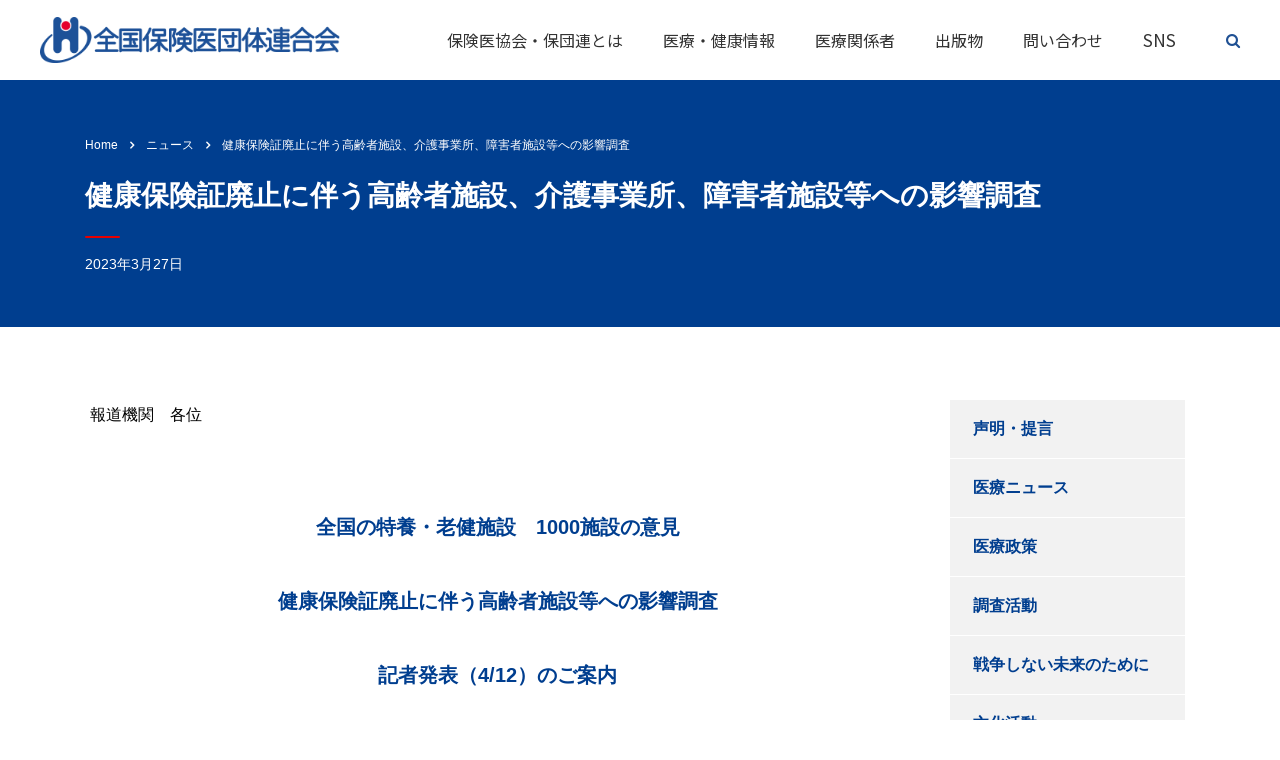

--- FILE ---
content_type: text/html; charset=UTF-8
request_url: https://hodanren.doc-net.or.jp/info/news/2023-03-27/
body_size: 22199
content:
<!DOCTYPE html>
<html dir="ltr" lang="ja" prefix="og: https://ogp.me/ns#" class="stm-site-preloader" class="no-js">
<head>
        <meta charset="UTF-8">
    <meta name="viewport" content="width=device-width, initial-scale=1">
    <link rel="profile" href="http://gmpg.org/xfn/11">
    <link rel="pingback" href="https://hodanren.doc-net.or.jp/xmlrpc.php">
    <title>健康保険証廃止に伴う高齢者施設、介護事業所、障害者施設等への影響調査 - 全国保険医団体連合会</title>

		<!-- All in One SEO 4.6.0 - aioseo.com -->
		<meta name="robots" content="max-image-preview:large" />
		<link rel="canonical" href="https://hodanren.doc-net.or.jp/info/news/2023-03-27/" />
		<meta name="generator" content="All in One SEO (AIOSEO) 4.6.0" />

		<!-- Google tag (gtag.js) -->
<script async src="https://www.googletagmanager.com/gtag/js?id=G-MN3XE49KDR"></script>
<script>
  window.dataLayer = window.dataLayer || [];
  function gtag(){dataLayer.push(arguments);}
  gtag('js', new Date());

  gtag('config', 'G-MN3XE49KDR');
</script>
		<meta property="og:locale" content="ja_JP" />
		<meta property="og:site_name" content="全国保険医団体連合会 -" />
		<meta property="og:type" content="article" />
		<meta property="og:title" content="健康保険証廃止に伴う高齢者施設、介護事業所、障害者施設等への影響調査 - 全国保険医団体連合会" />
		<meta property="og:url" content="https://hodanren.doc-net.or.jp/info/news/2023-03-27/" />
		<meta property="og:image" content="https://hodanren.doc-net.or.jp/wp-content/uploads/2019/09/a36b5698a4a8237dfef565fb2c5221c7.png" />
		<meta property="og:image:secure_url" content="https://hodanren.doc-net.or.jp/wp-content/uploads/2019/09/a36b5698a4a8237dfef565fb2c5221c7.png" />
		<meta property="og:image:width" content="1106" />
		<meta property="og:image:height" content="820" />
		<meta property="article:published_time" content="2023-03-27T09:39:25+00:00" />
		<meta property="article:modified_time" content="2023-04-06T22:12:19+00:00" />
		<meta name="twitter:card" content="summary" />
		<meta name="twitter:title" content="健康保険証廃止に伴う高齢者施設、介護事業所、障害者施設等への影響調査 - 全国保険医団体連合会" />
		<meta name="twitter:image" content="https://hodanren.doc-net.or.jp/wp-content/uploads/2019/09/a36b5698a4a8237dfef565fb2c5221c7.png" />
		<script type="application/ld+json" class="aioseo-schema">
			{"@context":"https:\/\/schema.org","@graph":[{"@type":"BlogPosting","@id":"https:\/\/hodanren.doc-net.or.jp\/info\/news\/2023-03-27\/#blogposting","name":"\u5065\u5eb7\u4fdd\u967a\u8a3c\u5ec3\u6b62\u306b\u4f34\u3046\u9ad8\u9f62\u8005\u65bd\u8a2d\u3001\u4ecb\u8b77\u4e8b\u696d\u6240\u3001\u969c\u5bb3\u8005\u65bd\u8a2d\u7b49\u3078\u306e\u5f71\u97ff\u8abf\u67fb - \u5168\u56fd\u4fdd\u967a\u533b\u56e3\u4f53\u9023\u5408\u4f1a","headline":"\u5065\u5eb7\u4fdd\u967a\u8a3c\u5ec3\u6b62\u306b\u4f34\u3046\u9ad8\u9f62\u8005\u65bd\u8a2d\u3001\u4ecb\u8b77\u4e8b\u696d\u6240\u3001\u969c\u5bb3\u8005\u65bd\u8a2d\u7b49\u3078\u306e\u5f71\u97ff\u8abf\u67fb","author":{"@id":"https:\/\/hodanren.doc-net.or.jp\/info\/author\/s_motonami\/#author"},"publisher":{"@id":"https:\/\/hodanren.doc-net.or.jp\/#organization"},"image":{"@type":"ImageObject","url":"https:\/\/hodanren.doc-net.or.jp\/wp-content\/uploads\/2019\/09\/a36b5698a4a8237dfef565fb2c5221c7.png","width":1106,"height":820},"datePublished":"2023-03-27T18:39:25+09:00","dateModified":"2023-04-07T07:12:19+09:00","inLanguage":"ja","mainEntityOfPage":{"@id":"https:\/\/hodanren.doc-net.or.jp\/info\/news\/2023-03-27\/#webpage"},"isPartOf":{"@id":"https:\/\/hodanren.doc-net.or.jp\/info\/news\/2023-03-27\/#webpage"},"articleSection":"\u30cb\u30e5\u30fc\u30b9"},{"@type":"BreadcrumbList","@id":"https:\/\/hodanren.doc-net.or.jp\/info\/news\/2023-03-27\/#breadcrumblist","itemListElement":[{"@type":"ListItem","@id":"https:\/\/hodanren.doc-net.or.jp\/#listItem","position":1,"name":"\u5bb6","item":"https:\/\/hodanren.doc-net.or.jp\/","nextItem":"https:\/\/hodanren.doc-net.or.jp\/info\/category\/news\/#listItem"},{"@type":"ListItem","@id":"https:\/\/hodanren.doc-net.or.jp\/info\/category\/news\/#listItem","position":2,"name":"\u30cb\u30e5\u30fc\u30b9","item":"https:\/\/hodanren.doc-net.or.jp\/info\/category\/news\/","nextItem":"https:\/\/hodanren.doc-net.or.jp\/info\/news\/2023-03-27\/#listItem","previousItem":"https:\/\/hodanren.doc-net.or.jp\/#listItem"},{"@type":"ListItem","@id":"https:\/\/hodanren.doc-net.or.jp\/info\/news\/2023-03-27\/#listItem","position":3,"name":"\u5065\u5eb7\u4fdd\u967a\u8a3c\u5ec3\u6b62\u306b\u4f34\u3046\u9ad8\u9f62\u8005\u65bd\u8a2d\u3001\u4ecb\u8b77\u4e8b\u696d\u6240\u3001\u969c\u5bb3\u8005\u65bd\u8a2d\u7b49\u3078\u306e\u5f71\u97ff\u8abf\u67fb","previousItem":"https:\/\/hodanren.doc-net.or.jp\/info\/category\/news\/#listItem"}]},{"@type":"Organization","@id":"https:\/\/hodanren.doc-net.or.jp\/#organization","name":"\u5168\u56fd\u4fdd\u967a\u533b\u56e3\u4f53\u9023\u5408\u4f1a","url":"https:\/\/hodanren.doc-net.or.jp\/"},{"@type":"Person","@id":"https:\/\/hodanren.doc-net.or.jp\/info\/author\/s_motonami\/#author","url":"https:\/\/hodanren.doc-net.or.jp\/info\/author\/s_motonami\/","name":"s_motonami","image":{"@type":"ImageObject","@id":"https:\/\/hodanren.doc-net.or.jp\/info\/news\/2023-03-27\/#authorImage","url":"https:\/\/secure.gravatar.com\/avatar\/8686cac29846138c42e19c76f444a9dc3584c18ca1b2286c4600b75297e9f0cd?s=96&d=mm&r=g","width":96,"height":96,"caption":"s_motonami"}},{"@type":"WebPage","@id":"https:\/\/hodanren.doc-net.or.jp\/info\/news\/2023-03-27\/#webpage","url":"https:\/\/hodanren.doc-net.or.jp\/info\/news\/2023-03-27\/","name":"\u5065\u5eb7\u4fdd\u967a\u8a3c\u5ec3\u6b62\u306b\u4f34\u3046\u9ad8\u9f62\u8005\u65bd\u8a2d\u3001\u4ecb\u8b77\u4e8b\u696d\u6240\u3001\u969c\u5bb3\u8005\u65bd\u8a2d\u7b49\u3078\u306e\u5f71\u97ff\u8abf\u67fb - \u5168\u56fd\u4fdd\u967a\u533b\u56e3\u4f53\u9023\u5408\u4f1a","inLanguage":"ja","isPartOf":{"@id":"https:\/\/hodanren.doc-net.or.jp\/#website"},"breadcrumb":{"@id":"https:\/\/hodanren.doc-net.or.jp\/info\/news\/2023-03-27\/#breadcrumblist"},"author":{"@id":"https:\/\/hodanren.doc-net.or.jp\/info\/author\/s_motonami\/#author"},"creator":{"@id":"https:\/\/hodanren.doc-net.or.jp\/info\/author\/s_motonami\/#author"},"image":{"@type":"ImageObject","url":"https:\/\/hodanren.doc-net.or.jp\/wp-content\/uploads\/2019\/09\/a36b5698a4a8237dfef565fb2c5221c7.png","@id":"https:\/\/hodanren.doc-net.or.jp\/info\/news\/2023-03-27\/#mainImage","width":1106,"height":820},"primaryImageOfPage":{"@id":"https:\/\/hodanren.doc-net.or.jp\/info\/news\/2023-03-27\/#mainImage"},"datePublished":"2023-03-27T18:39:25+09:00","dateModified":"2023-04-07T07:12:19+09:00"},{"@type":"WebSite","@id":"https:\/\/hodanren.doc-net.or.jp\/#website","url":"https:\/\/hodanren.doc-net.or.jp\/","name":"\u5168\u56fd\u4fdd\u967a\u533b\u56e3\u4f53\u9023\u5408\u4f1a","inLanguage":"ja","publisher":{"@id":"https:\/\/hodanren.doc-net.or.jp\/#organization"}}]}
		</script>
		<!-- All in One SEO -->

<link rel='dns-prefetch' href='//www.google.com' />
<link rel='dns-prefetch' href='//fonts.googleapis.com' />
<link rel="alternate" type="application/rss+xml" title="全国保険医団体連合会 &raquo; フィード" href="https://hodanren.doc-net.or.jp/feed/" />
<link rel="alternate" type="application/rss+xml" title="全国保険医団体連合会 &raquo; コメントフィード" href="https://hodanren.doc-net.or.jp/comments/feed/" />
<link rel="alternate" title="oEmbed (JSON)" type="application/json+oembed" href="https://hodanren.doc-net.or.jp/wp-json/oembed/1.0/embed?url=https%3A%2F%2Fhodanren.doc-net.or.jp%2Finfo%2Fnews%2F2023-03-27%2F" />
<link rel="alternate" title="oEmbed (XML)" type="text/xml+oembed" href="https://hodanren.doc-net.or.jp/wp-json/oembed/1.0/embed?url=https%3A%2F%2Fhodanren.doc-net.or.jp%2Finfo%2Fnews%2F2023-03-27%2F&#038;format=xml" />
<style id='wp-img-auto-sizes-contain-inline-css' type='text/css'>
img:is([sizes=auto i],[sizes^="auto," i]){contain-intrinsic-size:3000px 1500px}
/*# sourceURL=wp-img-auto-sizes-contain-inline-css */
</style>
<style id='wp-emoji-styles-inline-css' type='text/css'>

	img.wp-smiley, img.emoji {
		display: inline !important;
		border: none !important;
		box-shadow: none !important;
		height: 1em !important;
		width: 1em !important;
		margin: 0 0.07em !important;
		vertical-align: -0.1em !important;
		background: none !important;
		padding: 0 !important;
	}
/*# sourceURL=wp-emoji-styles-inline-css */
</style>
<style id='wp-block-library-inline-css' type='text/css'>
:root{--wp-block-synced-color:#7a00df;--wp-block-synced-color--rgb:122,0,223;--wp-bound-block-color:var(--wp-block-synced-color);--wp-editor-canvas-background:#ddd;--wp-admin-theme-color:#007cba;--wp-admin-theme-color--rgb:0,124,186;--wp-admin-theme-color-darker-10:#006ba1;--wp-admin-theme-color-darker-10--rgb:0,107,160.5;--wp-admin-theme-color-darker-20:#005a87;--wp-admin-theme-color-darker-20--rgb:0,90,135;--wp-admin-border-width-focus:2px}@media (min-resolution:192dpi){:root{--wp-admin-border-width-focus:1.5px}}.wp-element-button{cursor:pointer}:root .has-very-light-gray-background-color{background-color:#eee}:root .has-very-dark-gray-background-color{background-color:#313131}:root .has-very-light-gray-color{color:#eee}:root .has-very-dark-gray-color{color:#313131}:root .has-vivid-green-cyan-to-vivid-cyan-blue-gradient-background{background:linear-gradient(135deg,#00d084,#0693e3)}:root .has-purple-crush-gradient-background{background:linear-gradient(135deg,#34e2e4,#4721fb 50%,#ab1dfe)}:root .has-hazy-dawn-gradient-background{background:linear-gradient(135deg,#faaca8,#dad0ec)}:root .has-subdued-olive-gradient-background{background:linear-gradient(135deg,#fafae1,#67a671)}:root .has-atomic-cream-gradient-background{background:linear-gradient(135deg,#fdd79a,#004a59)}:root .has-nightshade-gradient-background{background:linear-gradient(135deg,#330968,#31cdcf)}:root .has-midnight-gradient-background{background:linear-gradient(135deg,#020381,#2874fc)}:root{--wp--preset--font-size--normal:16px;--wp--preset--font-size--huge:42px}.has-regular-font-size{font-size:1em}.has-larger-font-size{font-size:2.625em}.has-normal-font-size{font-size:var(--wp--preset--font-size--normal)}.has-huge-font-size{font-size:var(--wp--preset--font-size--huge)}.has-text-align-center{text-align:center}.has-text-align-left{text-align:left}.has-text-align-right{text-align:right}.has-fit-text{white-space:nowrap!important}#end-resizable-editor-section{display:none}.aligncenter{clear:both}.items-justified-left{justify-content:flex-start}.items-justified-center{justify-content:center}.items-justified-right{justify-content:flex-end}.items-justified-space-between{justify-content:space-between}.screen-reader-text{border:0;clip-path:inset(50%);height:1px;margin:-1px;overflow:hidden;padding:0;position:absolute;width:1px;word-wrap:normal!important}.screen-reader-text:focus{background-color:#ddd;clip-path:none;color:#444;display:block;font-size:1em;height:auto;left:5px;line-height:normal;padding:15px 23px 14px;text-decoration:none;top:5px;width:auto;z-index:100000}html :where(.has-border-color){border-style:solid}html :where([style*=border-top-color]){border-top-style:solid}html :where([style*=border-right-color]){border-right-style:solid}html :where([style*=border-bottom-color]){border-bottom-style:solid}html :where([style*=border-left-color]){border-left-style:solid}html :where([style*=border-width]){border-style:solid}html :where([style*=border-top-width]){border-top-style:solid}html :where([style*=border-right-width]){border-right-style:solid}html :where([style*=border-bottom-width]){border-bottom-style:solid}html :where([style*=border-left-width]){border-left-style:solid}html :where(img[class*=wp-image-]){height:auto;max-width:100%}:where(figure){margin:0 0 1em}html :where(.is-position-sticky){--wp-admin--admin-bar--position-offset:var(--wp-admin--admin-bar--height,0px)}@media screen and (max-width:600px){html :where(.is-position-sticky){--wp-admin--admin-bar--position-offset:0px}}

/*# sourceURL=wp-block-library-inline-css */
</style><style id='global-styles-inline-css' type='text/css'>
:root{--wp--preset--aspect-ratio--square: 1;--wp--preset--aspect-ratio--4-3: 4/3;--wp--preset--aspect-ratio--3-4: 3/4;--wp--preset--aspect-ratio--3-2: 3/2;--wp--preset--aspect-ratio--2-3: 2/3;--wp--preset--aspect-ratio--16-9: 16/9;--wp--preset--aspect-ratio--9-16: 9/16;--wp--preset--color--black: #000000;--wp--preset--color--cyan-bluish-gray: #abb8c3;--wp--preset--color--white: #ffffff;--wp--preset--color--pale-pink: #f78da7;--wp--preset--color--vivid-red: #cf2e2e;--wp--preset--color--luminous-vivid-orange: #ff6900;--wp--preset--color--luminous-vivid-amber: #fcb900;--wp--preset--color--light-green-cyan: #7bdcb5;--wp--preset--color--vivid-green-cyan: #00d084;--wp--preset--color--pale-cyan-blue: #8ed1fc;--wp--preset--color--vivid-cyan-blue: #0693e3;--wp--preset--color--vivid-purple: #9b51e0;--wp--preset--gradient--vivid-cyan-blue-to-vivid-purple: linear-gradient(135deg,rgb(6,147,227) 0%,rgb(155,81,224) 100%);--wp--preset--gradient--light-green-cyan-to-vivid-green-cyan: linear-gradient(135deg,rgb(122,220,180) 0%,rgb(0,208,130) 100%);--wp--preset--gradient--luminous-vivid-amber-to-luminous-vivid-orange: linear-gradient(135deg,rgb(252,185,0) 0%,rgb(255,105,0) 100%);--wp--preset--gradient--luminous-vivid-orange-to-vivid-red: linear-gradient(135deg,rgb(255,105,0) 0%,rgb(207,46,46) 100%);--wp--preset--gradient--very-light-gray-to-cyan-bluish-gray: linear-gradient(135deg,rgb(238,238,238) 0%,rgb(169,184,195) 100%);--wp--preset--gradient--cool-to-warm-spectrum: linear-gradient(135deg,rgb(74,234,220) 0%,rgb(151,120,209) 20%,rgb(207,42,186) 40%,rgb(238,44,130) 60%,rgb(251,105,98) 80%,rgb(254,248,76) 100%);--wp--preset--gradient--blush-light-purple: linear-gradient(135deg,rgb(255,206,236) 0%,rgb(152,150,240) 100%);--wp--preset--gradient--blush-bordeaux: linear-gradient(135deg,rgb(254,205,165) 0%,rgb(254,45,45) 50%,rgb(107,0,62) 100%);--wp--preset--gradient--luminous-dusk: linear-gradient(135deg,rgb(255,203,112) 0%,rgb(199,81,192) 50%,rgb(65,88,208) 100%);--wp--preset--gradient--pale-ocean: linear-gradient(135deg,rgb(255,245,203) 0%,rgb(182,227,212) 50%,rgb(51,167,181) 100%);--wp--preset--gradient--electric-grass: linear-gradient(135deg,rgb(202,248,128) 0%,rgb(113,206,126) 100%);--wp--preset--gradient--midnight: linear-gradient(135deg,rgb(2,3,129) 0%,rgb(40,116,252) 100%);--wp--preset--font-size--small: 13px;--wp--preset--font-size--medium: 20px;--wp--preset--font-size--large: 36px;--wp--preset--font-size--x-large: 42px;--wp--preset--spacing--20: 0.44rem;--wp--preset--spacing--30: 0.67rem;--wp--preset--spacing--40: 1rem;--wp--preset--spacing--50: 1.5rem;--wp--preset--spacing--60: 2.25rem;--wp--preset--spacing--70: 3.38rem;--wp--preset--spacing--80: 5.06rem;--wp--preset--shadow--natural: 6px 6px 9px rgba(0, 0, 0, 0.2);--wp--preset--shadow--deep: 12px 12px 50px rgba(0, 0, 0, 0.4);--wp--preset--shadow--sharp: 6px 6px 0px rgba(0, 0, 0, 0.2);--wp--preset--shadow--outlined: 6px 6px 0px -3px rgb(255, 255, 255), 6px 6px rgb(0, 0, 0);--wp--preset--shadow--crisp: 6px 6px 0px rgb(0, 0, 0);}:where(.is-layout-flex){gap: 0.5em;}:where(.is-layout-grid){gap: 0.5em;}body .is-layout-flex{display: flex;}.is-layout-flex{flex-wrap: wrap;align-items: center;}.is-layout-flex > :is(*, div){margin: 0;}body .is-layout-grid{display: grid;}.is-layout-grid > :is(*, div){margin: 0;}:where(.wp-block-columns.is-layout-flex){gap: 2em;}:where(.wp-block-columns.is-layout-grid){gap: 2em;}:where(.wp-block-post-template.is-layout-flex){gap: 1.25em;}:where(.wp-block-post-template.is-layout-grid){gap: 1.25em;}.has-black-color{color: var(--wp--preset--color--black) !important;}.has-cyan-bluish-gray-color{color: var(--wp--preset--color--cyan-bluish-gray) !important;}.has-white-color{color: var(--wp--preset--color--white) !important;}.has-pale-pink-color{color: var(--wp--preset--color--pale-pink) !important;}.has-vivid-red-color{color: var(--wp--preset--color--vivid-red) !important;}.has-luminous-vivid-orange-color{color: var(--wp--preset--color--luminous-vivid-orange) !important;}.has-luminous-vivid-amber-color{color: var(--wp--preset--color--luminous-vivid-amber) !important;}.has-light-green-cyan-color{color: var(--wp--preset--color--light-green-cyan) !important;}.has-vivid-green-cyan-color{color: var(--wp--preset--color--vivid-green-cyan) !important;}.has-pale-cyan-blue-color{color: var(--wp--preset--color--pale-cyan-blue) !important;}.has-vivid-cyan-blue-color{color: var(--wp--preset--color--vivid-cyan-blue) !important;}.has-vivid-purple-color{color: var(--wp--preset--color--vivid-purple) !important;}.has-black-background-color{background-color: var(--wp--preset--color--black) !important;}.has-cyan-bluish-gray-background-color{background-color: var(--wp--preset--color--cyan-bluish-gray) !important;}.has-white-background-color{background-color: var(--wp--preset--color--white) !important;}.has-pale-pink-background-color{background-color: var(--wp--preset--color--pale-pink) !important;}.has-vivid-red-background-color{background-color: var(--wp--preset--color--vivid-red) !important;}.has-luminous-vivid-orange-background-color{background-color: var(--wp--preset--color--luminous-vivid-orange) !important;}.has-luminous-vivid-amber-background-color{background-color: var(--wp--preset--color--luminous-vivid-amber) !important;}.has-light-green-cyan-background-color{background-color: var(--wp--preset--color--light-green-cyan) !important;}.has-vivid-green-cyan-background-color{background-color: var(--wp--preset--color--vivid-green-cyan) !important;}.has-pale-cyan-blue-background-color{background-color: var(--wp--preset--color--pale-cyan-blue) !important;}.has-vivid-cyan-blue-background-color{background-color: var(--wp--preset--color--vivid-cyan-blue) !important;}.has-vivid-purple-background-color{background-color: var(--wp--preset--color--vivid-purple) !important;}.has-black-border-color{border-color: var(--wp--preset--color--black) !important;}.has-cyan-bluish-gray-border-color{border-color: var(--wp--preset--color--cyan-bluish-gray) !important;}.has-white-border-color{border-color: var(--wp--preset--color--white) !important;}.has-pale-pink-border-color{border-color: var(--wp--preset--color--pale-pink) !important;}.has-vivid-red-border-color{border-color: var(--wp--preset--color--vivid-red) !important;}.has-luminous-vivid-orange-border-color{border-color: var(--wp--preset--color--luminous-vivid-orange) !important;}.has-luminous-vivid-amber-border-color{border-color: var(--wp--preset--color--luminous-vivid-amber) !important;}.has-light-green-cyan-border-color{border-color: var(--wp--preset--color--light-green-cyan) !important;}.has-vivid-green-cyan-border-color{border-color: var(--wp--preset--color--vivid-green-cyan) !important;}.has-pale-cyan-blue-border-color{border-color: var(--wp--preset--color--pale-cyan-blue) !important;}.has-vivid-cyan-blue-border-color{border-color: var(--wp--preset--color--vivid-cyan-blue) !important;}.has-vivid-purple-border-color{border-color: var(--wp--preset--color--vivid-purple) !important;}.has-vivid-cyan-blue-to-vivid-purple-gradient-background{background: var(--wp--preset--gradient--vivid-cyan-blue-to-vivid-purple) !important;}.has-light-green-cyan-to-vivid-green-cyan-gradient-background{background: var(--wp--preset--gradient--light-green-cyan-to-vivid-green-cyan) !important;}.has-luminous-vivid-amber-to-luminous-vivid-orange-gradient-background{background: var(--wp--preset--gradient--luminous-vivid-amber-to-luminous-vivid-orange) !important;}.has-luminous-vivid-orange-to-vivid-red-gradient-background{background: var(--wp--preset--gradient--luminous-vivid-orange-to-vivid-red) !important;}.has-very-light-gray-to-cyan-bluish-gray-gradient-background{background: var(--wp--preset--gradient--very-light-gray-to-cyan-bluish-gray) !important;}.has-cool-to-warm-spectrum-gradient-background{background: var(--wp--preset--gradient--cool-to-warm-spectrum) !important;}.has-blush-light-purple-gradient-background{background: var(--wp--preset--gradient--blush-light-purple) !important;}.has-blush-bordeaux-gradient-background{background: var(--wp--preset--gradient--blush-bordeaux) !important;}.has-luminous-dusk-gradient-background{background: var(--wp--preset--gradient--luminous-dusk) !important;}.has-pale-ocean-gradient-background{background: var(--wp--preset--gradient--pale-ocean) !important;}.has-electric-grass-gradient-background{background: var(--wp--preset--gradient--electric-grass) !important;}.has-midnight-gradient-background{background: var(--wp--preset--gradient--midnight) !important;}.has-small-font-size{font-size: var(--wp--preset--font-size--small) !important;}.has-medium-font-size{font-size: var(--wp--preset--font-size--medium) !important;}.has-large-font-size{font-size: var(--wp--preset--font-size--large) !important;}.has-x-large-font-size{font-size: var(--wp--preset--font-size--x-large) !important;}
/*# sourceURL=global-styles-inline-css */
</style>

<style id='classic-theme-styles-inline-css' type='text/css'>
/*! This file is auto-generated */
.wp-block-button__link{color:#fff;background-color:#32373c;border-radius:9999px;box-shadow:none;text-decoration:none;padding:calc(.667em + 2px) calc(1.333em + 2px);font-size:1.125em}.wp-block-file__button{background:#32373c;color:#fff;text-decoration:none}
/*# sourceURL=/wp-includes/css/classic-themes.min.css */
</style>
<link rel='stylesheet' id='contact-form-7-css' href='https://hodanren.doc-net.or.jp/wp-content/plugins/contact-form-7/includes/css/styles.css?ver=5.5.6.1' type='text/css' media='all' />
<link rel='stylesheet' id='stm-stm-css' href='https://hodanren.doc-net.or.jp/wp-content/uploads/stm_fonts/stm/stm.css?ver=1.0' type='text/css' media='all' />
<link rel='stylesheet' id='table-sorter-custom-css-css' href='https://hodanren.doc-net.or.jp/wp-content/plugins/table-sorter/wp-style.css?ver=6.9' type='text/css' media='all' />
<link rel='stylesheet' id='font-awesome-min-css' href='https://hodanren.doc-net.or.jp/wp-content/plugins/stm-post-type/theme-options/nuxy/metaboxes/assets/vendors/font-awesome.min.css?ver=1769034898' type='text/css' media='all' />
<link rel='stylesheet' id='bootstrap-css' href='https://hodanren.doc-net.or.jp/wp-content/themes/consulting/assets/css/bootstrap.min.css?ver=4.0.2' type='text/css' media='all' />
<link rel='stylesheet' id='consulting-style-css' href='https://hodanren.doc-net.or.jp/wp-content/themes/consulting/style.css?ver=4.0.2' type='text/css' media='all' />
<link rel='stylesheet' id='consulting-layout-css' href='https://hodanren.doc-net.or.jp/wp-content/themes/consulting/assets/css/layouts/layout_2/main.css?ver=4.0.2' type='text/css' media='all' />
<style id='consulting-layout-inline-css' type='text/css'>
.page_title{ color: rgba(255,255,255,1) !important; color: url(http://r) !important; background-position: right center !important; background-position: url(http://r) !important; background-size: cover !important; background-size: url(http://c) !important; background-repeat: no-repeat !important; background-repeat: url(http://n) !important; }body .page_title h1:after{
				background: rgba(231,0,0,1);
			}.mtc, .mtc_h:hover{
					color: #1e1f21!important
				}.stc, .stc_h:hover{
					color: #fd9b28!important
				}.ttc, .ttc_h:hover{
					color: #fd9b27!important
				}.mbc, .mbc_h:hover, .stm-search .stm_widget_search button{
					background-color: #1e1f21!important
				}.sbc, .sbc_h:hover{
					background-color: #fd9b28!important
				}.tbc, .tbc_h:hover{
					background-color: #fd9b27!important
				}.mbdc, .mbdc_h:hover{
					border-color: #1e1f21!important
				}.sbdc, .sbdc_h:hover{
					border-color: #fd9b28!important
				}.tbdc, .tbdc_h:hover{
					border-color: #fd9b27!important
				}h1,.h2{ font-size:2em!important; } h3{ font-size:1.8em!important; } h4:after, h5:after, h6:after{ display:none!important; } p , a ,.vc_general.vc_btn3.vc_btn3-color-white.vc_btn3-style-flat{ font-family: verdana,'ヒラギノ丸ゴ ProN','Hiragino Maru Gothic ProN','Hiragino Kaku Gothic ProN','ヒラギノ角ゴ ProN W3','Meiryo UI', sans-serif; } a.vc_gitem-link{ font-family:"Open Sans", Arial!important; } .vc_grid-pagination .vc_grid-pagination-list>li>a{ font-size:16px!important; } td{ color:#000!important; font-size:16px;} .blue a{ color:#003E8F!important; } ul li{ margin-bottom:0px!important; } .wpb_text_column.wpb_content_element p,li{ color:#000!important; font-size:16px!important; font-family: verdana,'ヒラギノ丸ゴ ProN','Hiragino Maru Gothic ProN','Hiragino Kaku Gothic ProN','ヒラギノ角ゴ ProN W3','Meiryo UI', sans-serif; font-weight:light!important; Line-Height:30px!important; } .page_title{ background-color:#003E8F!important; } #posts li{ padding:10px 6px; margin:0; } #posts a{ color:#000; } #posts li:nth-child(odd){ background:#F4F4F4; } #image_0 div.vc_column-inner{ padding-left:0!important; padding-right:0!important; } #main{ padding-bottom:0!important; } #footer .widgets_row .footer_text p{ text-align:center; } table.dataTable.cell-border tbody td,th{ color:#333; font-size:16px; border-right:1px solid #fff!important; border-left:1px solid #fff!important; } .vc_column_container>.vc_column-inner{ padding-left:20px!important; padding-right:20px!important; } .h1:after, .h2:after, .h3:after, .h4:after, .h5:after, .h6:after, h1:after, h2:after, h3:after, h4:after, h5:after, h6:after{ height:2px!important; } .fa.fa-facebook:before,.fa-youtube:before,.fa-search:before{ color:#1F5093; } .fa-youtube:before{ color:#E70001; } .wpb_wrapper p, .elementor-element{ color:#000; } .vc_custom_1651463534213,.vc_custom_1651463881141,.vc_custom_1651463903441{ height:39vh!important; } .news a:hover{ text-decoration:underline!important; } .vc_tta-color-black.vc_tta-style-outline .vc_tta-tab>a{ background-color:#c4c4c4!important; } .vc_tta-color-black.vc_tta-style-outline .vc_tta-tab.vc_active>a{ background-color:#F8F8F8!important; } .vc_tta-color-black.vc_tta-style-outline.vc_tta-tabs .vc_tta-panels .vc_tta-panel-body{ background-color:#F8F8F8!important; border-right:2px solid #000!important; border-bottom:2px solid #000!important; border-left:2px solid #000!important; } .stm-header{ max-width:5888px !important; } .stm-header__row_color > .container{ max-width:5888px !important; } /*contact*/ label { color:#000!important; } .form-control, .input-group .form-control, .post-password-form input[type=password], .woocommerce form .form-row input.input-text, .woocommerce form .form-row textarea, .wpcf7-form-control, body .woocommerce-cart table.cart td.actions .coupon .input-text { background-color: #fff!important; } .wpcf7-radio { height: auto!important; line-height: 25px!important; } .wpcf7-form-control{ height:100%!important; } .icon_box.style_2 h5 a { color:#000!important; } i.vc_btn3-icon.stm-right-arrow::before{ color:red!important; } .vc_grid-item.vc_clearfix.vc_col-sm-12.vc_grid-item-zone-c-bottom.vc_visible-item.fadeIn.animated{ padding-bottom:0!important; } /*lock*/ i.fa-lock,.fa-users,.fa-comment-dots{ color:#CC0001; } @media only screen and (max-width: 1023px){ .fa-search:before{ color:#fff!important; } } .red{ color:red!important; } /*single-title*/ .single-gekkan .page_title h1:after{ background:#CC0001!important; } .single-gekkan .page_title{ color:#fff!important; } .single-gekkan h4{ padding-top:0; margin-bottom:10px; } .single-shinbun .page_title h1:after{ background:#CC0001!important; } .single-shinbun .page_title{ color:#fff!important; } .single-shinbun h4{ padding-top:0; } .single-shinbun ul li div, .single-shinbun ul li div{ padding:0!important; } .single-chuikyo .page_title{ background-image:url(https://hodanren.doc-net.or.jp/wp-content/uploads/2022/05/bg05.png)!important; } .single-chuikyo .page_title h1:after{ background:#CC0001!important; } .single-chuikyo .page_title{ color:#000!important; } .search-results .page_title{ color:#fff!important; } .search-results .page_title h1:after{ background:#CC0001!important; } .search-results .stm_post_details .comments_num,.search-results .clearfix{ display:none; } .search-results h4{ margin-top:23px!important; } .fb_wrap{ text-align:center; } /*ContactForm7*/ table.CF7_table{ width:80%; margin:0 auto; border: 3px solid #e5e5e5; } table.CF7_table tr{ border-top: 1px solid #e5e5e5; } .single .entry-content table.CF7_table, .page .entry-content table.CF7_table{ display:table; } .select2-container.select2-container--default .select2-selection--single{ background-color:#fff!important; } /*入力欄*/ .CF7_table input, .CF7_table textarea { border: 1px solid #d8d8d8; } .CF7_table ::placeholder { color:#797979; } /*必須*/ .CF7_req{ font-size:.9em; padding: 5px; background: #FA7070; color: #fff; border-radius: 3px; margin-right:1em; } /*任意*/ .CF7_unreq{ font-size:.9em; padding: 5px; background: #8E8E8E; color: #fff; border-radius: 3px; margin-right:1em; } @media screen and (min-width: 768px){ .CF7_table th{ width:30%; background-color:#ebedf5; } } @media screen and (max-width: 768px){ table.CF7_table{ width:95%; } .CF7_table tr, .CF7_table td, .CF7_table th{ display: block; width: 100%; line-height:2.5em; } .CF7_table th{ background-color:#ebedf5; } } h5.consulting-custom-title{ padding-top:0px; margin-bottom:4px; font-size:20px!important; } h6.consulting-custom-title{ padding-top:0px; margin-bottom:4px; font-size:16px!important; } @media screen and (min-width: 1200px){ .select2-dropdown--above .select2-results__options{ width:92%;} }
/*# sourceURL=consulting-layout-inline-css */
</style>
<link rel='stylesheet' id='child-style-css' href='https://hodanren.doc-net.or.jp/wp-content/themes/consulting-child/style.css?ver=4.0.2' type='text/css' media='all' />
<link rel='stylesheet' id='vc_font_awesome_5_shims-css' href='https://hodanren.doc-net.or.jp/wp-content/plugins/js_composer/assets/lib/bower/font-awesome/css/v4-shims.min.css?ver=6.8.0' type='text/css' media='all' />
<style id='vc_font_awesome_5_shims-inline-css' type='text/css'>
body #wrapper .fa.fa-facebook{font-family:'Font Awesome 5 Brands' !important;}
/*# sourceURL=vc_font_awesome_5_shims-inline-css */
</style>
<link rel='stylesheet' id='vc_font_awesome_5-css' href='https://hodanren.doc-net.or.jp/wp-content/plugins/js_composer/assets/lib/bower/font-awesome/css/all.min.css?ver=6.8.0' type='text/css' media='all' />
<style id='vc_font_awesome_5-inline-css' type='text/css'>
body #wrapper .fa.fa-map-marker{font-family:'FontAwesome' !important;} body .fa.fa-map-marker:before{content:"\f041"}
/*# sourceURL=vc_font_awesome_5-inline-css */
</style>
<link rel='stylesheet' id='font-awesome-css' href='https://hodanren.doc-net.or.jp/wp-content/themes/consulting/assets/css/font-awesome.min.css?ver=4.0.2' type='text/css' media='all' />
<link rel='stylesheet' id='select2-css' href='https://hodanren.doc-net.or.jp/wp-content/themes/consulting/assets/css/select2.min.css?ver=4.0.2' type='text/css' media='all' />
<link rel='stylesheet' id='header_builder-css' href='https://hodanren.doc-net.or.jp/wp-content/themes/consulting/assets/css/header_builder.css?ver=4.0.2' type='text/css' media='all' />
<link rel='stylesheet' id='consulting-default-font-css' href='https://fonts.googleapis.com/css?family=Open+Sans%3A300%2C300italic%2Cregular%2Citalic%2C600%2C600italic%2C700%2C700italic%2C800%2C800italic%7CMontserrat%3A100%2C100italic%2C200%2C200italic%2C300%2C300italic%2Cregular%2Citalic%2C500%2C500italic%2C600%2C600italic%2C700%2C700italic%2C800%2C800italic%2C900%2C900italic&#038;ver=4.0.2' type='text/css' media='all' />
<link rel='stylesheet' id='stm-skin-custom-generated-css' href='https://hodanren.doc-net.or.jp/wp-content/uploads/stm_uploads/skin-custom.css?ver=13837883' type='text/css' media='all' />
<link rel='stylesheet' id='consulting-theme-options-css' href='https://hodanren.doc-net.or.jp/wp-content/uploads/stm_uploads/theme_options.css?ver=4.0.2' type='text/css' media='all' />
<link rel='stylesheet' id='consulting-global-styles-css' href='https://hodanren.doc-net.or.jp/wp-content/themes/consulting/assets/css/layouts/global_styles/main.css?ver=4.0.2' type='text/css' media='all' />
<style id='consulting-global-styles-inline-css' type='text/css'>

    
        .elementor-widget-video .eicon-play {
            border-color: #CC0001;
            background-color: #CC0001;
        }

        .elementor-widget-wp-widget-nav_menu ul li,
        .elementor-widget-wp-widget-nav_menu ul li a {
            color: rgba(0,62,143,1);
        }

        .elementor-widget-wp-widget-nav_menu ul li.current-cat:hover>a,
        .elementor-widget-wp-widget-nav_menu ul li.current-cat>a,
        .elementor-widget-wp-widget-nav_menu ul li.current-menu-item:hover>a,
        .elementor-widget-wp-widget-nav_menu ul li.current-menu-item>a,
        .elementor-widget-wp-widget-nav_menu ul li.current_page_item:hover>a,
        .elementor-widget-wp-widget-nav_menu ul li.current_page_item>a,
        .elementor-widget-wp-widget-nav_menu ul li:hover>a {
            border-left-color: #003E8F;
        }

        div.elementor-widget-button a.elementor-button,
        div.elementor-widget-button .elementor-button {
            background-color: rgba(0,62,143,1);
        }

        div.elementor-widget-button a.elementor-button:hover,
        div.elementor-widget-button .elementor-button:hover {
            background-color: #CC0001;
            color: rgba(0,62,143,1);
        }

        .elementor-default .elementor-text-editor ul:not(.elementor-editor-element-settings) li:before,
        .elementor-default .elementor-widget-text-editor ul:not(.elementor-editor-element-settings) li:before {
            color: #003E8F;
        }

        .consulting_elementor_wrapper .elementor-tabs .elementor-tabs-content-wrapper .elementor-tab-mobile-title,
        .consulting_elementor_wrapper .elementor-tabs .elementor-tabs-wrapper .elementor-tab-title {
            background-color: #CC0001;
        }

        .consulting_elementor_wrapper .elementor-tabs .elementor-tabs-content-wrapper .elementor-tab-mobile-title,
        .consulting_elementor_wrapper .elementor-tabs .elementor-tabs-wrapper .elementor-tab-title a {
            color: rgba(0,62,143,1);
        }

        .consulting_elementor_wrapper .elementor-tabs .elementor-tabs-content-wrapper .elementor-tab-mobile-title.elementor-active,
        .consulting_elementor_wrapper .elementor-tabs .elementor-tabs-wrapper .elementor-tab-title.elementor-active {
            background-color: rgba(0,62,143,1);
        }

        .consulting_elementor_wrapper .elementor-tabs .elementor-tabs-content-wrapper .elementor-tab-mobile-title.elementor-active,
        .consulting_elementor_wrapper .elementor-tabs .elementor-tabs-wrapper .elementor-tab-title.elementor-active a {
            color: #CC0001;
        }

        .radial-progress .circle .mask .fill {
            background-color: #CC0001;
        }

        html body #header .top_bar {
            background-color: rgba(255,255,255,1);
        }
        html body #header .top_bar .container .lang_sel>ul>li .lang_sel_sel,
        html body #header .top_bar .container .lang_sel>ul>li>ul a {
            color: #ffffff;
        }
        html body #header .top_bar .container .lang_sel>ul>li .lang_sel_sel:after {
            border-top: 5px solid #ffffff;
        }
        html body #header .top_bar .container .lang_sel>ul>li>ul {
            background-color: rgba(0,62,143,1);
        }
        html body #header .top_bar .container .lang_sel>ul>li>ul a:hover {
            background-color: #003E8F;
        }
        html body #header .top_bar .container .top_bar_cart .count {
            background-color: ;
        }
        html body #header .top_bar .container .top_bar_cart a {
            color: ;
        }
        html body #header .top_bar .container .top_bar_search .search-icon {
            color: rgba(0,0,0,1);
        }
        html body #header .top_bar .container .top_bar_socials a {
            color: rgba(0,0,0,1);
        }
        html body #header .top_bar .container .top_bar_socials a:hover {
            color: rgba(255,73,73,1);
        }
        html body #header .top_bar .container .top_bar_info_wr .top_bar_info li,
        html body #header .top_bar .container .top_bar_info_wr .top_bar_info_switcher ul li a {
            color: #ffffff;
        }
        html body #header .top_bar .container .top_bar_info_wr .top_bar_info_switcher {
            background-color: #CC0001;
        }
        html body #header .top_bar .container .top_bar_info_wr .top_bar_info_switcher .active:after {
            border-top: 5px solid rgba(0,62,143,1);
        }
        html body #header .top_bar .container .top_bar_info_wr .top_bar_info_switcher ul {
            background-color: rgba(0,62,143,1);
        }
        html body #header .top_bar .container .top_bar_info_wr .top_bar_info_switcher ul li a:hover {
            background-color: #003E8F;
        }

    

    
/*# sourceURL=consulting-global-styles-inline-css */
</style>
<link rel='stylesheet' id='stm_megamenu-css' href='https://hodanren.doc-net.or.jp/wp-content/themes/consulting/inc/megamenu/assets/css/megamenu.css?ver=6.9' type='text/css' media='all' />
<link rel='stylesheet' id='tablepress-default-css' href='https://hodanren.doc-net.or.jp/wp-content/plugins/tablepress/css/default.min.css?ver=1.14' type='text/css' media='all' />
<link rel='stylesheet' id='js_composer_front-css' href='https://hodanren.doc-net.or.jp/wp-content/plugins/js_composer/assets/css/js_composer.min.css?ver=6.8.0' type='text/css' media='all' />
<link rel='stylesheet' id='cf7cf-style-css' href='https://hodanren.doc-net.or.jp/wp-content/plugins/cf7-conditional-fields/style.css?ver=2.1.6' type='text/css' media='all' />
<link rel='stylesheet' id='stm_hb_main-css' href='https://hodanren.doc-net.or.jp/wp-content/plugins/pearl-header-builder/assets/frontend/assets/css/header/main.css?ver=1.0' type='text/css' media='all' />
<link rel='stylesheet' id='stm_hb_sticky-css' href='https://hodanren.doc-net.or.jp/wp-content/plugins/pearl-header-builder/assets/frontend/assets/vendor/sticky.css?ver=1.0' type='text/css' media='all' />
<link rel='stylesheet' id='fontawesome-css' href='https://hodanren.doc-net.or.jp/wp-content/plugins/pearl-header-builder/assets/frontend/assets/css/font-awesome.min.css?ver=1.0' type='text/css' media='all' />
<script type="text/javascript" id="jquery-core-js-extra">
/* <![CDATA[ */
var SDT_DATA = {"ajaxurl":"https://hodanren.doc-net.or.jp/wp-admin/admin-ajax.php","siteUrl":"https://hodanren.doc-net.or.jp/","pluginsUrl":"https://hodanren.doc-net.or.jp/wp-content/plugins","isAdmin":""};
//# sourceURL=jquery-core-js-extra
/* ]]> */
</script>
<script type="text/javascript" src="https://hodanren.doc-net.or.jp/wp-includes/js/jquery/jquery.min.js?ver=3.7.1" id="jquery-core-js"></script>
<script type="text/javascript" src="https://hodanren.doc-net.or.jp/wp-includes/js/jquery/jquery-migrate.min.js?ver=3.4.1" id="jquery-migrate-js"></script>
<script type="text/javascript" src="https://hodanren.doc-net.or.jp/wp-content/plugins/table-sorter/jquery.tablesorter.min.js?ver=6.9" id="table-sorter-js"></script>
<script type="text/javascript" src="https://hodanren.doc-net.or.jp/wp-content/plugins/table-sorter/jquery.metadata.js?ver=2.2" id="table-sorter-metadata-js"></script>
<script type="text/javascript" src="https://hodanren.doc-net.or.jp/wp-content/plugins/table-sorter/wp-script.js?ver=2.2" id="table-sorter-custom-js-js"></script>
<script type="text/javascript" src="https://hodanren.doc-net.or.jp/wp-content/themes/consulting/inc/megamenu/assets/js/megamenu.js?ver=6.9" id="stm_megamenu-js"></script>
<link rel="https://api.w.org/" href="https://hodanren.doc-net.or.jp/wp-json/" /><link rel="alternate" title="JSON" type="application/json" href="https://hodanren.doc-net.or.jp/wp-json/wp/v2/posts/13859" /><link rel="EditURI" type="application/rsd+xml" title="RSD" href="https://hodanren.doc-net.or.jp/xmlrpc.php?rsd" />
<meta name="generator" content="WordPress 6.9" />
<link rel='shortlink' href='https://hodanren.doc-net.or.jp/?p=13859' />
	<link rel="preconnect" href="https://fonts.googleapis.com">
	<link rel="preconnect" href="https://fonts.gstatic.com">
		<script type="text/javascript">
		var stm_wpcfto_ajaxurl = 'https://hodanren.doc-net.or.jp/wp-admin/admin-ajax.php';
	</script>

	<style>
		.vue_is_disabled {
			display: none;
		}
	</style>
		<script>
		var stm_wpcfto_nonces = {"wpcfto_save_settings":"7fbe353986","get_image_url":"51753def10","wpcfto_upload_file":"2496621195","wpcfto_search_posts":"7116e2a6c7"};
	</script>
	        <script type="text/javascript">
            var ajaxurl = 'https://hodanren.doc-net.or.jp/wp-admin/admin-ajax.php';
            var stm_ajax_load_events = 'b263e3613b';
            var stm_ajax_load_portfolio = 'feff04fc58';
            var stm_ajax_add_event_member_sc = 'eab0fab038';
            var stm_custom_register = 'c18c92471e';
            var stm_get_prices = '8094e45403';
            var stm_get_history = 'e88d63f13a';
            var stm_ajax_add_review = '9e4dd7fc90';
        </script>
        <style type="text/css">.recentcomments a{display:inline !important;padding:0 !important;margin:0 !important;}</style>		<style>
			#wp-admin-bar-consulting_settings			img {
				max-width: 25px;
				vertical-align: top;
				position: relative;
				top: 3px;
			}
		</style>
		<meta name="generator" content="Powered by WPBakery Page Builder - drag and drop page builder for WordPress."/>
<link rel="icon" href="https://hodanren.doc-net.or.jp/wp-content/uploads/2019/09/cropped-rogo-32x32.png" sizes="32x32" />
<link rel="icon" href="https://hodanren.doc-net.or.jp/wp-content/uploads/2019/09/cropped-rogo-192x192.png" sizes="192x192" />
<link rel="apple-touch-icon" href="https://hodanren.doc-net.or.jp/wp-content/uploads/2019/09/cropped-rogo-180x180.png" />
<meta name="msapplication-TileImage" content="https://hodanren.doc-net.or.jp/wp-content/uploads/2019/09/cropped-rogo-270x270.png" />
		<style type="text/css" id="wp-custom-css">
			
.fa-twitter:before {
    content: "𝕏" !important;
    color: #000 !important;
}

@media print{
a[href]:after {
	display:none !important;
	}
	@page {
	margin: 0mm 5mm;
	size: A4 portrait;
}
}
@media print {
  body {
    -webkit-print-color-adjust: exact; 
    width: 1140px; 
  }
  section {
    page-break-before: always; 
  }
  section + section.new-none:not(:root) {
    page-break-before: avoid; 
  }
  .new-page {
    page-break-before: always; 
  }
	.vc_row{
		width:100%;
	}
.vc_row-fluid,.vc_gitem_row{
    margin-left: auto;
    display: flex;
    justify-content: flex-start;
    width: 100%;
	}
.vc_col-sm-1, .vc_col-sm-10, .vc_col-sm-11, .vc_col-sm-12, .vc_col-sm-2, .vc_col-sm-3, .vc_col-sm-4, .vc_col-sm-5, .vc_col-sm-6, .vc_col-sm-7, .vc_col-sm-8, .vc_col-sm-9 {float: none;
}
	.vc_clearfix:after, .vc_clearfix:before {
    content: " ";
    display: none;
}
	
.vc_tta.vc_general .vc_tta-tab {
    float: none;
    display: block !important;
}
.vc_tta.vc_general .vc_tta-tabs-list {
    display: flex !important;
}
}		</style>
			<style id="egf-frontend-styles" type="text/css">
		p {color: #333333;font-family: 'Verdana', sans-serif;font-size: 17px;font-style: normal;} h1 {font-family: 'Verdana', sans-serif;font-style: normal;font-weight: 700;} h2 {font-family: 'Verdana', sans-serif;font-style: normal;font-weight: 700;} h3 {font-family: 'Verdana', sans-serif;font-style: normal;font-weight: 700;} h4 {font-family: 'Verdana', sans-serif;font-style: normal;font-weight: 700;} h5 {font-family: 'Verdana', sans-serif;font-style: normal;font-weight: 700;} h6 {font-family: 'Verdana', sans-serif;font-style: normal;font-weight: 700;} 	</style>
	<style type="text/css" data-type="vc_shortcodes-custom-css">.vc_custom_1451991003825{margin-bottom: 100px !important;}.vc_custom_1644309849125{background-color: #e6e6e6 !important;}</style><noscript><style> .wpb_animate_when_almost_visible { opacity: 1; }</style></noscript>    <link rel="stylesheet" type="text/css" href="https://hodanren.doc-net.or.jp/wp-content/themes/consulting/css/print.css?6:39 PM">
<link rel='stylesheet' id='vc_google_fonts_abril_fatfaceregular-css' href='//fonts.googleapis.com/css?family=Abril+Fatface%3Aregular&#038;subset=latin&#038;ver=6.9' type='text/css' media='all' />
</head>
<body class="wp-singular post-template-default single single-post postid-13859 single-format-standard wp-theme-consulting wp-child-theme-consulting-child site_layout_2  sticky_menu pear_builder mobile_grid_landscape header_full_width vc_sidebar_page wpb-js-composer js-comp-ver-6.8.0 vc_responsive">

    <div id="wrapper">

        
<div id="fullpage" class="content_wrapper">
<div id="menu_toggle_button" style="display: none;">
  <button>&nbsp;</button>
</div>
<header id="header" class="site_header_25"> <a class="site_logo" href="https://hodanren.doc-net.or.jp/" title=""> <img width="393" height="59" src="https://hodanren.doc-net.or.jp/wp-content/uploads/2019/09/hodanren_logo-2.png" class="attachment-full size-full" alt="" style="width:300px"></a>
  <div class="stm-header__cell stm-header__cell_right">
    <ul id="" class="site_navi_25 pc_header">
      <li id="menu-item-7459" class="menu-item menu-item-type-custom menu-item-object-custom menu-item-has-children menu-item-7459"><a href="#">保険医協会・保団連とは</a>
<ul class="sub-menu">
	<li id="menu-item-7177" class="menu-item menu-item-type-post_type menu-item-object-page menu-item-has-children menu-item-7177 stm_col_width_default stm_mega_cols_inside_default stm_mega_col_width_banner_default"><a href="https://hodanren.doc-net.or.jp/about/aboutus/">保険医協会・保団連とは</a>
	<ul class="sub-menu">
		<li id="menu-item-21249" class="menu-item menu-item-type-post_type menu-item-object-post menu-item-21249 stm_mega_second_col_width_default"><a href="https://hodanren.doc-net.or.jp/info/news/takedainterview2024/">保団連新会長インタビュー</a></li>
		<li id="menu-item-7175" class="menu-item menu-item-type-post_type menu-item-object-page menu-item-7175 stm_mega_second_col_width_default"><a href="https://hodanren.doc-net.or.jp/about/activities/">活動内容</a></li>
		<li id="menu-item-7201" class="menu-item menu-item-type-post_type menu-item-object-page menu-item-7201 stm_mega_second_col_width_default"><a href="https://hodanren.doc-net.or.jp/about/declaration/">開業医宣言</a></li>
	</ul>
</li>
	<li id="menu-item-11401" class="menu-item menu-item-type-post_type menu-item-object-page menu-item-has-children menu-item-11401 stm_col_width_default stm_mega_cols_inside_default stm_mega_col_width_banner_default"><a href="https://hodanren.doc-net.or.jp/about/kyosai/">共済制度</a>
	<ul class="sub-menu">
		<li id="menu-item-13710" class="menu-item menu-item-type-custom menu-item-object-custom menu-item-13710 stm_mega_second_col_width_default"><a href="https://hoken-ikyuho.jp/">休業保障</a></li>
		<li id="menu-item-12798" class="menu-item menu-item-type-post_type menu-item-object-page menu-item-12798 stm_mega_second_col_width_default"><a href="https://hodanren.doc-net.or.jp/about/kyosai/group/">グループ保険</a></li>
	</ul>
</li>
	<li id="menu-item-16258" class="menu-item menu-item-type-post_type menu-item-object-page menu-item-16258 stm_col_width_default stm_mega_cols_inside_default stm_mega_col_width_banner_default"><a href="https://hodanren.doc-net.or.jp/gender/">女性医師・歯科医師</a></li>
	<li id="menu-item-8818" class="menu-item menu-item-type-post_type menu-item-object-page menu-item-8818 stm_col_width_default stm_mega_cols_inside_default stm_mega_col_width_banner_default"><a href="https://hodanren.doc-net.or.jp/about/list/">保険医協会一覧</a></li>
</ul>
</li>
<li id="menu-item-9076" class="menu-item menu-item-type-custom menu-item-object-custom menu-item-has-children menu-item-9076"><a href="#">医療・健康情報</a>
<ul class="sub-menu">
	<li id="menu-item-12599" class="menu-item menu-item-type-post_type menu-item-object-page menu-item-has-children menu-item-12599 stm_col_width_default stm_mega_cols_inside_default stm_mega_col_width_banner_default"><a href="https://hodanren.doc-net.or.jp/movement/">医療運動</a>
	<ul class="sub-menu">
		<li id="menu-item-8624" class="menu-item menu-item-type-post_type menu-item-object-page menu-item-8624 stm_mega_second_col_width_default"><a href="https://hodanren.doc-net.or.jp/info/other/">ポスター・パンフ</a></li>
		<li id="menu-item-9106" class="menu-item menu-item-type-post_type menu-item-object-page menu-item-9106 stm_mega_second_col_width_default"><a href="https://hodanren.doc-net.or.jp/info/questionnaire/">患者アンケート</a></li>
	</ul>
</li>
	<li id="menu-item-13546" class="menu-item menu-item-type-post_type menu-item-object-page menu-item-13546 stm_col_width_default stm_mega_cols_inside_default stm_mega_col_width_banner_default"><a href="https://hodanren.doc-net.or.jp/medical/iryoseisaku/">医療政策</a></li>
	<li id="menu-item-12416" class="menu-item menu-item-type-post_type menu-item-object-page menu-item-has-children menu-item-12416 stm_col_width_default stm_mega_cols_inside_default stm_mega_col_width_banner_default"><a href="https://hodanren.doc-net.or.jp/bunkabu/">文化活動</a>
	<ul class="sub-menu">
		<li id="menu-item-13280" class="menu-item menu-item-type-post_type menu-item-object-page menu-item-13280 stm_mega_second_col_width_default"><a href="https://hodanren.doc-net.or.jp/bunkabu/onlinebunkakoza/">オンライン文化講座</a></li>
		<li id="menu-item-7398" class="menu-item menu-item-type-post_type menu-item-object-page menu-item-7398 stm_mega_second_col_width_default"><a href="https://hodanren.doc-net.or.jp/bunkabu/photo/">写真展</a></li>
	</ul>
</li>
	<li id="menu-item-7399" class="menu-item menu-item-type-post_type menu-item-object-page menu-item-7399 stm_col_width_default stm_mega_cols_inside_default stm_mega_col_width_banner_default"><a href="https://hodanren.doc-net.or.jp/iryouken/">医療研究フォーラム</a></li>
	<li id="menu-item-7236" class="menu-item menu-item-type-post_type menu-item-object-page menu-item-7236 stm_col_width_default stm_mega_cols_inside_default stm_mega_col_width_banner_default"><a href="https://hodanren.doc-net.or.jp/medical/saigai/">保険医のための災害対策必携</a></li>
</ul>
</li>
<li id="menu-item-7432" class="menu-item menu-item-type-custom menu-item-object-custom menu-item-has-children menu-item-7432"><a href="#">医療関係者</a>
<ul class="sub-menu">
	<li id="menu-item-8092" class="menu-item menu-item-type-custom menu-item-object-custom menu-item-8092 stm_col_width_default stm_mega_cols_inside_default stm_mega_col_width_banner_default"><a href="https://hodanren.doc-net.or.jp/kenkyu/">研究会交流サイト</a></li>
	<li id="menu-item-26377" class="menu-item menu-item-type-post_type menu-item-object-page menu-item-26377 stm_col_width_default stm_mega_cols_inside_default stm_mega_col_width_banner_default"><a href="https://hodanren.doc-net.or.jp/keizei/">経営・税務のページ</a></li>
	<li id="menu-item-19161" class="menu-item menu-item-type-post_type menu-item-object-page menu-item-19161 stm_col_width_default stm_mega_cols_inside_default stm_mega_col_width_banner_default"><a href="https://hodanren.doc-net.or.jp/kinmui/">勤務医のページ</a></li>
	<li id="menu-item-10360" class="menu-item menu-item-type-post_type menu-item-object-page menu-item-10360 stm_col_width_default stm_mega_cols_inside_default stm_mega_col_width_banner_default"><a href="https://hodanren.doc-net.or.jp/medical/facialrecognition/">オンライン資格確認</a></li>
	<li id="menu-item-13931" class="menu-item menu-item-type-post_type menu-item-object-page menu-item-13931 stm_col_width_default stm_mega_cols_inside_default stm_mega_col_width_banner_default"><a href="https://hodanren.doc-net.or.jp/medical/onlineseikyugimuka/">オンライン請求義務化</a></li>
	<li id="menu-item-7439" class="menu-item menu-item-type-post_type menu-item-object-page menu-item-7439 stm_col_width_default stm_mega_cols_inside_default stm_mega_col_width_banner_default"><a href="https://hodanren.doc-net.or.jp/medical/chuikyo/">中医協情報</a></li>
	<li id="menu-item-7241" class="menu-item menu-item-type-post_type menu-item-object-page menu-item-has-children menu-item-7241 stm_col_width_default stm_mega_cols_inside_default stm_mega_col_width_banner_default"><a href="https://hodanren.doc-net.or.jp/medical/shinryouhousyu/">診療報酬改定</a>
	<ul class="sub-menu">
		<li id="menu-item-17621" class="menu-item menu-item-type-post_type menu-item-object-page menu-item-17621 stm_mega_second_col_width_default"><a href="https://hodanren.doc-net.or.jp/medical/shinryouhousyu/2024-2/">2024年度 医科・歯科 診療報酬改定特集</a></li>
		<li id="menu-item-13715" class="menu-item menu-item-type-custom menu-item-object-custom menu-item-13715 stm_mega_second_col_width_default"><a href="http://youshiki9.doc-net.or.jp/">様式９ドットコム</a></li>
	</ul>
</li>
	<li id="menu-item-20303" class="menu-item menu-item-type-post_type menu-item-object-page menu-item-has-children menu-item-20303 stm_col_width_default stm_mega_cols_inside_default stm_mega_col_width_banner_default"><a href="https://hodanren.doc-net.or.jp/anzen/">医療安全管理対策</a>
	<ul class="sub-menu">
		<li id="menu-item-28794" class="menu-item menu-item-type-post_type menu-item-object-page menu-item-28794 stm_mega_second_col_width_default"><a href="https://hodanren.doc-net.or.jp/anzen/2025-10/">医療安全管理対策の基礎知識 2025年10月改訂版</a></li>
		<li id="menu-item-20305" class="menu-item menu-item-type-post_type menu-item-object-page menu-item-20305 stm_mega_second_col_width_default"><a href="https://hodanren.doc-net.or.jp/anzen/2024-02/">医療安全管理対策の基礎知識 2024年2月改訂版</a></li>
		<li id="menu-item-20304" class="menu-item menu-item-type-post_type menu-item-object-page menu-item-20304 stm_mega_second_col_width_default"><a href="https://hodanren.doc-net.or.jp/anzen/2021-08/">医療安全管理対策の基礎知識 2021年8月改訂版</a></li>
	</ul>
</li>
	<li id="menu-item-7238" class="menu-item menu-item-type-post_type menu-item-object-page menu-item-has-children menu-item-7238 stm_col_width_default stm_mega_cols_inside_default stm_mega_col_width_banner_default"><a href="https://hodanren.doc-net.or.jp/medical/nursing/">介護報酬改定</a>
	<ul class="sub-menu">
		<li id="menu-item-19652" class="menu-item menu-item-type-post_type menu-item-object-page menu-item-19652 stm_mega_second_col_width_default"><a href="https://hodanren.doc-net.or.jp/medical/nursing/nursing-2024/">2024年度 介護報酬改定特集</a></li>
	</ul>
</li>
	<li id="menu-item-12808" class="menu-item menu-item-type-post_type menu-item-object-page menu-item-12808 stm_col_width_default stm_mega_cols_inside_default stm_mega_col_width_banner_default"><a href="https://hodanren.doc-net.or.jp/sikabunya2022/">歯科医療</a></li>
	<li id="menu-item-15503" class="menu-item menu-item-type-post_type menu-item-object-page menu-item-15503 stm_col_width_default stm_mega_cols_inside_default stm_mega_col_width_banner_default"><a href="https://hodanren.doc-net.or.jp/yusho/">有床診療所のページ</a></li>
	<li id="menu-item-8009" class="menu-item menu-item-type-post_type menu-item-object-page menu-item-8009 stm_col_width_default stm_mega_cols_inside_default stm_mega_col_width_banner_default"><a href="https://hodanren.doc-net.or.jp/medical/covid-19/">新型コロナ対策</a></li>
</ul>
</li>
<li id="menu-item-8510" class="menu-item menu-item-type-post_type menu-item-object-page menu-item-has-children menu-item-8510"><a href="https://hodanren.doc-net.or.jp/publication/">出版物</a>
<ul class="sub-menu">
	<li id="menu-item-8513" class="menu-item menu-item-type-post_type menu-item-object-page menu-item-8513 stm_col_width_default stm_mega_cols_inside_default stm_mega_col_width_banner_default"><a href="https://hodanren.doc-net.or.jp/publication/gekkan/">月刊保団連一覧</a></li>
	<li id="menu-item-8511" class="menu-item menu-item-type-post_type menu-item-object-page menu-item-8511 stm_col_width_default stm_mega_cols_inside_default stm_mega_col_width_banner_default"><a href="https://hodanren.doc-net.or.jp/publication/shinbun/">全国保険医新聞一覧</a></li>
	<li id="menu-item-8512" class="menu-item menu-item-type-post_type menu-item-object-page menu-item-8512 stm_col_width_default stm_mega_cols_inside_default stm_mega_col_width_banner_default"><a href="https://hodanren.doc-net.or.jp/publication/books/">出版物（正誤・追補）</a></li>
</ul>
</li>
<li id="menu-item-12306" class="menu-item menu-item-type-post_type menu-item-object-page menu-item-has-children menu-item-12306"><a href="https://hodanren.doc-net.or.jp/inquiry/">問い合わせ</a>
<ul class="sub-menu">
	<li id="menu-item-13709" class="menu-item menu-item-type-post_type menu-item-object-page menu-item-13709 stm_col_width_default stm_mega_cols_inside_default stm_mega_col_width_banner_default"><a href="https://hodanren.doc-net.or.jp/about/access/">アクセス</a></li>
	<li id="menu-item-12436" class="menu-item menu-item-type-post_type menu-item-object-page menu-item-12436 stm_col_width_default stm_mega_cols_inside_default stm_mega_col_width_banner_default"><a href="https://hodanren.doc-net.or.jp/join/">入会問い合わせ・資料請求</a></li>
	<li id="menu-item-12435" class="menu-item menu-item-type-post_type menu-item-object-page menu-item-12435 stm_col_width_default stm_mega_cols_inside_default stm_mega_col_width_banner_default"><a href="https://hodanren.doc-net.or.jp/johoservice-info/">保団連情報サービスのご案内</a></li>
	<li id="menu-item-14696" class="menu-item menu-item-type-post_type menu-item-object-page menu-item-14696 stm_col_width_default stm_mega_cols_inside_default stm_mega_col_width_banner_default"><a href="https://hodanren.doc-net.or.jp/press-contact/">取材のお問い合わせ</a></li>
	<li id="menu-item-12417" class="menu-item menu-item-type-post_type menu-item-object-page menu-item-12417 stm_col_width_default stm_mega_cols_inside_default stm_mega_col_width_banner_default"><a href="https://hodanren.doc-net.or.jp/other_inquiry/">その他の問い合わせ</a></li>
</ul>
</li>
      <li>
        <p>SNS</p>
        <ul>
          <li><a href="https://www.youtube.com/user/hodanren" class="" target="_blank" title="Social item">YouTube</a></li>
          <li><a href="https://x.com/hodanren" class="" target="_blank" title="Social item">X</a></li>
          <li><a href="https://www.tiktok.com/@hodanren" class="" target="_blank"> TikTok</a></li>
          <li><a class="" target="_blank" href="https://lin.ee/xvKq4j3">LINE</a></li>
        </ul>
      </li>
    </ul>
    <div class="stm-header__element object260 stm-header__element_">
      <div class="stm-search_25 stm-search stm-search_style_1 pc_header">
        <div class="stm_widget_search">
          <div class="stm_widget_search_button"><i class="fa fa-search"></i></div>
          <div class="search_wrapper hidden">
            <div class="hb_search_form_wrap"></div>
            <div class="hb_search_form">
              <form method="get" class="search-form" action="https://hodanren.doc-net.or.jp/">
                <input type="search" class="form-control" placeholder="Search..." value="保険証" name="s">
                <button type="submit"><i class="fa fa-search"></i></button>
              </form>
            </div>
          </div>
        </div>
      </div>
      <script type="text/javascript">
    jQuery(document).ready(function ($) {
        "use strict";
        $(".stm_widget_search_button").on('click', function(){
            $(this).parents('.stm-header__row_color').css('z-index', '100');
            $(this).parent().addClass('active');
        });
        $(".hb_search_form_wrap").on('click', function(){
            $(this).parents('.stm-header__row_color').css('z-index', '20');
            $('.search_wrapper').parent().removeClass('active');
        });
    });
</script> </div>
    <div class="stm_mobile__switcher stm_flex_last js_trigger__click" data-element=".stm-header, .stm-header__overlay" data-toggle="false"> <span class="stm_hb_mbc"></span> <span class="stm_hb_mbc"></span> <span class="stm_hb_mbc"></span> </div>
  </div>
  <link rel="stylesheet" type="text/css" href="https://hodanren.doc-net.or.jp/wp-content/themes/consulting/assets/css/layouts/header25.css?1769034898" rel="subresource" class="lazy-css">
  <div class="stm-header stm-header__hb sp_header" id="stm_stm_hb_settings">
    <div class="pearl_sticky_holder hidden" style="height:390px"></div>
    <div class=" elements_in_row_1">
      <div class="container">
        <div class="stm-header__cell stm-header__cell_center">
          <div class="stm-header__element ">
            <div class="sp_header" id=""> <a class="site_logo" href="https://hodanren.doc-net.or.jp/" title=""> <img width="393" height="59" src="https://hodanren.doc-net.or.jp/wp-content/uploads/2019/09/hodanren_logo-2.png" class="attachment-full size-full" alt="" style="width:300px"></a>
              <div  class="sp_navi">
                <ul><li class="menu-item menu-item-type-custom menu-item-object-custom menu-item-has-children menu-item-7459"><a href="#">保険医協会・保団連とは</a>
<ul class="sub-menu">
	<li class="menu-item menu-item-type-post_type menu-item-object-page menu-item-has-children menu-item-7177 stm_col_width_default stm_mega_cols_inside_default stm_mega_col_width_banner_default"><a href="https://hodanren.doc-net.or.jp/about/aboutus/">保険医協会・保団連とは</a>
	<ul class="sub-menu">
		<li class="menu-item menu-item-type-post_type menu-item-object-post menu-item-21249 stm_mega_second_col_width_default"><a href="https://hodanren.doc-net.or.jp/info/news/takedainterview2024/">保団連新会長インタビュー</a></li>
		<li class="menu-item menu-item-type-post_type menu-item-object-page menu-item-7175 stm_mega_second_col_width_default"><a href="https://hodanren.doc-net.or.jp/about/activities/">活動内容</a></li>
		<li class="menu-item menu-item-type-post_type menu-item-object-page menu-item-7201 stm_mega_second_col_width_default"><a href="https://hodanren.doc-net.or.jp/about/declaration/">開業医宣言</a></li>
	</ul>
</li>
	<li class="menu-item menu-item-type-post_type menu-item-object-page menu-item-has-children menu-item-11401 stm_col_width_default stm_mega_cols_inside_default stm_mega_col_width_banner_default"><a href="https://hodanren.doc-net.or.jp/about/kyosai/">共済制度</a>
	<ul class="sub-menu">
		<li class="menu-item menu-item-type-custom menu-item-object-custom menu-item-13710 stm_mega_second_col_width_default"><a href="https://hoken-ikyuho.jp/">休業保障</a></li>
		<li class="menu-item menu-item-type-post_type menu-item-object-page menu-item-12798 stm_mega_second_col_width_default"><a href="https://hodanren.doc-net.or.jp/about/kyosai/group/">グループ保険</a></li>
	</ul>
</li>
	<li class="menu-item menu-item-type-post_type menu-item-object-page menu-item-16258 stm_col_width_default stm_mega_cols_inside_default stm_mega_col_width_banner_default"><a href="https://hodanren.doc-net.or.jp/gender/">女性医師・歯科医師</a></li>
	<li class="menu-item menu-item-type-post_type menu-item-object-page menu-item-8818 stm_col_width_default stm_mega_cols_inside_default stm_mega_col_width_banner_default"><a href="https://hodanren.doc-net.or.jp/about/list/">保険医協会一覧</a></li>
</ul>
</li>
<li class="menu-item menu-item-type-custom menu-item-object-custom menu-item-has-children menu-item-9076"><a href="#">医療・健康情報</a>
<ul class="sub-menu">
	<li class="menu-item menu-item-type-post_type menu-item-object-page menu-item-has-children menu-item-12599 stm_col_width_default stm_mega_cols_inside_default stm_mega_col_width_banner_default"><a href="https://hodanren.doc-net.or.jp/movement/">医療運動</a>
	<ul class="sub-menu">
		<li class="menu-item menu-item-type-post_type menu-item-object-page menu-item-8624 stm_mega_second_col_width_default"><a href="https://hodanren.doc-net.or.jp/info/other/">ポスター・パンフ</a></li>
		<li class="menu-item menu-item-type-post_type menu-item-object-page menu-item-9106 stm_mega_second_col_width_default"><a href="https://hodanren.doc-net.or.jp/info/questionnaire/">患者アンケート</a></li>
	</ul>
</li>
	<li class="menu-item menu-item-type-post_type menu-item-object-page menu-item-13546 stm_col_width_default stm_mega_cols_inside_default stm_mega_col_width_banner_default"><a href="https://hodanren.doc-net.or.jp/medical/iryoseisaku/">医療政策</a></li>
	<li class="menu-item menu-item-type-post_type menu-item-object-page menu-item-has-children menu-item-12416 stm_col_width_default stm_mega_cols_inside_default stm_mega_col_width_banner_default"><a href="https://hodanren.doc-net.or.jp/bunkabu/">文化活動</a>
	<ul class="sub-menu">
		<li class="menu-item menu-item-type-post_type menu-item-object-page menu-item-13280 stm_mega_second_col_width_default"><a href="https://hodanren.doc-net.or.jp/bunkabu/onlinebunkakoza/">オンライン文化講座</a></li>
		<li class="menu-item menu-item-type-post_type menu-item-object-page menu-item-7398 stm_mega_second_col_width_default"><a href="https://hodanren.doc-net.or.jp/bunkabu/photo/">写真展</a></li>
	</ul>
</li>
	<li class="menu-item menu-item-type-post_type menu-item-object-page menu-item-7399 stm_col_width_default stm_mega_cols_inside_default stm_mega_col_width_banner_default"><a href="https://hodanren.doc-net.or.jp/iryouken/">医療研究フォーラム</a></li>
	<li class="menu-item menu-item-type-post_type menu-item-object-page menu-item-7236 stm_col_width_default stm_mega_cols_inside_default stm_mega_col_width_banner_default"><a href="https://hodanren.doc-net.or.jp/medical/saigai/">保険医のための災害対策必携</a></li>
</ul>
</li>
<li class="menu-item menu-item-type-custom menu-item-object-custom menu-item-has-children menu-item-7432"><a href="#">医療関係者</a>
<ul class="sub-menu">
	<li class="menu-item menu-item-type-custom menu-item-object-custom menu-item-8092 stm_col_width_default stm_mega_cols_inside_default stm_mega_col_width_banner_default"><a href="https://hodanren.doc-net.or.jp/kenkyu/">研究会交流サイト</a></li>
	<li class="menu-item menu-item-type-post_type menu-item-object-page menu-item-26377 stm_col_width_default stm_mega_cols_inside_default stm_mega_col_width_banner_default"><a href="https://hodanren.doc-net.or.jp/keizei/">経営・税務のページ</a></li>
	<li class="menu-item menu-item-type-post_type menu-item-object-page menu-item-19161 stm_col_width_default stm_mega_cols_inside_default stm_mega_col_width_banner_default"><a href="https://hodanren.doc-net.or.jp/kinmui/">勤務医のページ</a></li>
	<li class="menu-item menu-item-type-post_type menu-item-object-page menu-item-10360 stm_col_width_default stm_mega_cols_inside_default stm_mega_col_width_banner_default"><a href="https://hodanren.doc-net.or.jp/medical/facialrecognition/">オンライン資格確認</a></li>
	<li class="menu-item menu-item-type-post_type menu-item-object-page menu-item-13931 stm_col_width_default stm_mega_cols_inside_default stm_mega_col_width_banner_default"><a href="https://hodanren.doc-net.or.jp/medical/onlineseikyugimuka/">オンライン請求義務化</a></li>
	<li class="menu-item menu-item-type-post_type menu-item-object-page menu-item-7439 stm_col_width_default stm_mega_cols_inside_default stm_mega_col_width_banner_default"><a href="https://hodanren.doc-net.or.jp/medical/chuikyo/">中医協情報</a></li>
	<li class="menu-item menu-item-type-post_type menu-item-object-page menu-item-has-children menu-item-7241 stm_col_width_default stm_mega_cols_inside_default stm_mega_col_width_banner_default"><a href="https://hodanren.doc-net.or.jp/medical/shinryouhousyu/">診療報酬改定</a>
	<ul class="sub-menu">
		<li class="menu-item menu-item-type-post_type menu-item-object-page menu-item-17621 stm_mega_second_col_width_default"><a href="https://hodanren.doc-net.or.jp/medical/shinryouhousyu/2024-2/">2024年度 医科・歯科 診療報酬改定特集</a></li>
		<li class="menu-item menu-item-type-custom menu-item-object-custom menu-item-13715 stm_mega_second_col_width_default"><a href="http://youshiki9.doc-net.or.jp/">様式９ドットコム</a></li>
	</ul>
</li>
	<li class="menu-item menu-item-type-post_type menu-item-object-page menu-item-has-children menu-item-20303 stm_col_width_default stm_mega_cols_inside_default stm_mega_col_width_banner_default"><a href="https://hodanren.doc-net.or.jp/anzen/">医療安全管理対策</a>
	<ul class="sub-menu">
		<li class="menu-item menu-item-type-post_type menu-item-object-page menu-item-28794 stm_mega_second_col_width_default"><a href="https://hodanren.doc-net.or.jp/anzen/2025-10/">医療安全管理対策の基礎知識 2025年10月改訂版</a></li>
		<li class="menu-item menu-item-type-post_type menu-item-object-page menu-item-20305 stm_mega_second_col_width_default"><a href="https://hodanren.doc-net.or.jp/anzen/2024-02/">医療安全管理対策の基礎知識 2024年2月改訂版</a></li>
		<li class="menu-item menu-item-type-post_type menu-item-object-page menu-item-20304 stm_mega_second_col_width_default"><a href="https://hodanren.doc-net.or.jp/anzen/2021-08/">医療安全管理対策の基礎知識 2021年8月改訂版</a></li>
	</ul>
</li>
	<li class="menu-item menu-item-type-post_type menu-item-object-page menu-item-has-children menu-item-7238 stm_col_width_default stm_mega_cols_inside_default stm_mega_col_width_banner_default"><a href="https://hodanren.doc-net.or.jp/medical/nursing/">介護報酬改定</a>
	<ul class="sub-menu">
		<li class="menu-item menu-item-type-post_type menu-item-object-page menu-item-19652 stm_mega_second_col_width_default"><a href="https://hodanren.doc-net.or.jp/medical/nursing/nursing-2024/">2024年度 介護報酬改定特集</a></li>
	</ul>
</li>
	<li class="menu-item menu-item-type-post_type menu-item-object-page menu-item-12808 stm_col_width_default stm_mega_cols_inside_default stm_mega_col_width_banner_default"><a href="https://hodanren.doc-net.or.jp/sikabunya2022/">歯科医療</a></li>
	<li class="menu-item menu-item-type-post_type menu-item-object-page menu-item-15503 stm_col_width_default stm_mega_cols_inside_default stm_mega_col_width_banner_default"><a href="https://hodanren.doc-net.or.jp/yusho/">有床診療所のページ</a></li>
	<li class="menu-item menu-item-type-post_type menu-item-object-page menu-item-8009 stm_col_width_default stm_mega_cols_inside_default stm_mega_col_width_banner_default"><a href="https://hodanren.doc-net.or.jp/medical/covid-19/">新型コロナ対策</a></li>
</ul>
</li>
<li class="menu-item menu-item-type-post_type menu-item-object-page menu-item-has-children menu-item-8510"><a href="https://hodanren.doc-net.or.jp/publication/">出版物</a>
<ul class="sub-menu">
	<li class="menu-item menu-item-type-post_type menu-item-object-page menu-item-8513 stm_col_width_default stm_mega_cols_inside_default stm_mega_col_width_banner_default"><a href="https://hodanren.doc-net.or.jp/publication/gekkan/">月刊保団連一覧</a></li>
	<li class="menu-item menu-item-type-post_type menu-item-object-page menu-item-8511 stm_col_width_default stm_mega_cols_inside_default stm_mega_col_width_banner_default"><a href="https://hodanren.doc-net.or.jp/publication/shinbun/">全国保険医新聞一覧</a></li>
	<li class="menu-item menu-item-type-post_type menu-item-object-page menu-item-8512 stm_col_width_default stm_mega_cols_inside_default stm_mega_col_width_banner_default"><a href="https://hodanren.doc-net.or.jp/publication/books/">出版物（正誤・追補）</a></li>
</ul>
</li>
<li class="menu-item menu-item-type-post_type menu-item-object-page menu-item-has-children menu-item-12306"><a href="https://hodanren.doc-net.or.jp/inquiry/">問い合わせ</a>
<ul class="sub-menu">
	<li class="menu-item menu-item-type-post_type menu-item-object-page menu-item-13709 stm_col_width_default stm_mega_cols_inside_default stm_mega_col_width_banner_default"><a href="https://hodanren.doc-net.or.jp/about/access/">アクセス</a></li>
	<li class="menu-item menu-item-type-post_type menu-item-object-page menu-item-12436 stm_col_width_default stm_mega_cols_inside_default stm_mega_col_width_banner_default"><a href="https://hodanren.doc-net.or.jp/join/">入会問い合わせ・資料請求</a></li>
	<li class="menu-item menu-item-type-post_type menu-item-object-page menu-item-12435 stm_col_width_default stm_mega_cols_inside_default stm_mega_col_width_banner_default"><a href="https://hodanren.doc-net.or.jp/johoservice-info/">保団連情報サービスのご案内</a></li>
	<li class="menu-item menu-item-type-post_type menu-item-object-page menu-item-14696 stm_col_width_default stm_mega_cols_inside_default stm_mega_col_width_banner_default"><a href="https://hodanren.doc-net.or.jp/press-contact/">取材のお問い合わせ</a></li>
	<li class="menu-item menu-item-type-post_type menu-item-object-page menu-item-12417 stm_col_width_default stm_mega_cols_inside_default stm_mega_col_width_banner_default"><a href="https://hodanren.doc-net.or.jp/other_inquiry/">その他の問い合わせ</a></li>
</ul>
</li>
</ul>              </div>
              <div class="stm-search_25 stm-search_style_1">
                <div class="stm_widget_search">
                  <div class="stm_widget_search_button"><i class="fa fa-search"></i></div>
                  <div class="search_wrapper">
                    <div class="hb_search_form_wrap"></div>
                    <div class="hb_search_form">
                      <form method="get" class="search-form" action="https://hodanren.doc-net.or.jp/">
                        <input type="search" class="form-control" placeholder="Search..." value="保険証" name="s">
                        <button type="submit"><i class="fa fa-search"></i></button>
                      </form>
                    </div>
                  </div>
                </div>
              </div>
              <div class="stm-socials"> <a href="https://www.youtube.com/user/hodanren" class="stm-socials__icon icon_24px stm-socials__icon_icon_only" target="_blank" title="Social item" style="width: 24px;"><img src="https://hodanren.doc-net.or.jp/wp-content/themes/consulting/images/sns/youtube_round.png"></a> <a href="https://x.com/hodanren" class="stm-socials__icon icon_24px stm-socials__icon_icon_only" target="_blank" title="Social item" style="width: 24px;"><img src="https://hodanren.doc-net.or.jp/wp-content/themes/consulting/images/sns/x_round.png"></a></div>
            </div>
          </div>
        </div>
      </div>
    </div>
  </div>
  <div class="stm-header__overlay"></div>
  <script type="text/javascript">
    jQuery(document).ready(function ($) {
        $(".sp_navi").children('ul').children('li').children('a').on('click', function(e){
			var url = $(this).attr('href');
			if(url == '#'){
			$(this).next('ul').slideToggle();
			$(this).toggleClass('active');
			}
			
        });
    });
</script> 
</header>
<div id="main" >
	<div class="page_title">
					<div class="container">
				            <div class="breadcrumbs">
                <!-- Breadcrumb NavXT 7.0.2 -->
<span typeof="v:Breadcrumb"><a rel="v:url" property="v:title" title="Go to 全国保険医団体連合会." href="https://hodanren.doc-net.or.jp" class="home">Home</a></span><span><i class="fa fa-angle-right"></i></span><span property="itemListElement" typeof="ListItem"><a property="item" typeof="WebPage" title="Go to the ニュース category archives." href="https://hodanren.doc-net.or.jp/info/category/news/" class="taxonomy category"><span property="name">ニュース</span></a><meta property="position" content="2"></span><span><i class="fa fa-angle-right"></i></span><span property="itemListElement" typeof="ListItem"><span property="name">健康保険証廃止に伴う高齢者施設、介護事業所、障害者施設等への影響調査</span><meta property="position" content="3"></span>            </div>
        															<h1 class="h2">健康保険証廃止に伴う高齢者施設、介護事業所、障害者施設等への影響調査</h1>
								<p style="margin-bottom: 23px; margin-top: -10px; color: #fff; font-size: 14px;">
				2023年3月27日				</p>
																	</div>
			</div>
<div class="container">

<div class="content-area">

	<article id="post-13859" class="post-13859 post type-post status-publish format-standard has-post-thumbnail hentry category-news">
    <div class="entry-content consulting_elementor_wrapper">
                    <div class="vc_row wpb_row vc_row-fluid vc_custom_1451991003825"><div class="wpb_column vc_column_container vc_col-sm-12 vc_col-lg-9 vc_col-md-9"><div class="vc_column-inner "><div class="wpb_wrapper">
	<div class="wpb_text_column wpb_content_element " >
		<div class="wpb_wrapper">
			<p>報道機関　各位</p>
<p>&nbsp;</p>
<h4 style="text-align: center;"><strong>全国の特養・老健施設　1000施設の意見</strong></h4>
<h4 style="text-align: center;"><strong>健康保険証廃止に伴う高齢者施設等への影響調査</strong></h4>
<h4 style="text-align: center;"><strong>記者発表（4/12）のご案内</strong></h4>
<p>&nbsp;</p>
<p style="text-align: right;">全国保険医団体連合会</p>
<p>&nbsp;</p>
<p>当会は、全国の医師・歯科医師10万7千人で構成する医療団体で、保険医の生活と権利を守り国民医療の向上をめざしています。３月２４日から４月７日に全国の特別養護老人ホームや老人保健施設等を対象に健康保険証廃止に伴う高齢者施設等への緊急影響調査を実施しました。４月１２日に報道機関の皆様に発表させていただきます。施設関係者、当事者（認知症の方の家族）が現場の実態を報告します。</p>
<p>日　時：２０２３年４月１２日（水）１３時―１５時</p>
<p>会　場：全国保険医団体連合会会議室　４階会議室</p>
<p>※WEBでの参加も可能です。</p>
<p>発表者：全国保険医団体連合会会長　住江憲勇（医師）</p>
<p>全国保険医団体連合会副会長　竹田智雄（医師）</p>
<p>認知症の人と家族の会  　代表理事　鈴木森夫</p>
<p>七野会・特別養護老人ホーム原谷こぶしの里施設長　介山篤</p>
<p>社会福祉法人 七野会　井上ひろみ</p>
<h4><strong>＜発表内容＞</strong></h4>
<p>政府は、2024年秋に現行の健康保険証を廃止し、マイナカードに一体化する法案を今国会に提出しました。４月１４日にも衆議院で審議入りとも言われています。健康保険証の廃止は、要介護高齢者などマイナカード取得・利用・管理が困難な方に重大な影響を与えます。政府は、マイナカードによる保険資格確認を基本とする方針を示しており、困難な方への対応として<u>▽マイナカードの申請・代理交付等の支援について施設職員や支援団体等に協力要請する▽施設長が施設入所者分のマイナカードを管理し、さらに、医療機関・薬局の受診等の際にマイナカードを介助者など第三者に預ける場合等の対応を検討する</u>としています。</p>
<p>しかし、マイナカードは公的個人認証機能を有しており、マイナカードとスマホ、暗証番号があればマイナポータル（ウェブサイト）上で各種公的手続きができるなど、「実印」と同等の機能を有します。そのため、社保審医療保険部会でも<u>「暗証番号を第三者である施設長に知られることは、通常の感覚では不安が多い」、「マイナカードと暗証番号で自身のマイナポータルにアクセスされるのではないか等の不安から、本人や家族の同意が得られない」</u>と強い懸念が出されています。このままではカード管理が困難な方の医療アクセスが制限されるだけでなく、利用者・入所者の健康保険証を管理してきた介護・高齢者福祉関係者にとって多大な負担となり、無用な混乱・トラブルを招きかねません。</p>
<p>記者発表では、<u>①健康保険証廃止に伴う介護・高齢者施設等への影響調査の発表②患者・家族の立場からの影響③高齢者施設の立場から影響</u>をそれぞれ報告します。</p>

		</div>
	</div>
	<div class="vc_separator wpb_content_element vc_sep_width_100 vc_sep_double type_1  vc_separator_no_text vc_sep_color_black">
		<span class="vc_sep_holder vc_sep_holder_l"><span class="vc_sep_line"></span></span>
				<span class="vc_sep_holder vc_sep_holder_r"><span class="vc_sep_line"></span></span>
	</div>
	
<div class="vc_custom_heading text_align_left title_no_stripe" ><h3 style="color: #003e8f;text-align: left;font-weight:600" class="consulting-custom-title">健康保険証廃止に伴う高齢者施設、介護事業所、障害者施設等への影響調査</h3></div><div class="vc_btn3-container vc_btn3-left" ><a onmouseleave="this.style.borderColor='#000000'; this.style.backgroundColor='transparent'; this.style.color='#000000'" onmouseenter="this.style.borderColor='#000000'; this.style.backgroundColor='#000000'; this.style.color='#ffffff';" style="border-color:#000000; color:#000000;" class="vc_general vc_btn3 vc_btn3-size-lg vc_btn3-shape-square vc_btn3-style-outline-custom vc_btn3-block vc_btn3-icon-left" href="https://hodanren.doc-net.or.jp/wp-content/uploads/2019/09/0b13b930f1563d979853658a3b95ab1f.pdf" title="" target="_blank"><i class="vc_btn3-icon stm-lnr-arrow-right"></i> 健康保険証廃止に伴う高齢者施設、介護事業所、障害者施設等への影響調査（依頼状）</a></div><div class="vc_btn3-container vc_btn3-left" ><a onmouseleave="this.style.borderColor='#000000'; this.style.backgroundColor='transparent'; this.style.color='#000000'" onmouseenter="this.style.borderColor='#000000'; this.style.backgroundColor='#000000'; this.style.color='#ffffff';" style="border-color:#000000; color:#000000;" class="vc_general vc_btn3 vc_btn3-size-lg vc_btn3-shape-square vc_btn3-style-outline-custom vc_btn3-block vc_btn3-icon-left" href="https://hodanren.doc-net.or.jp/wp-content/uploads/2019/09/5673a6f9be81dc42153fe9da85a4ab0e.pdf" title="" target="_blank"><i class="vc_btn3-icon stm-lnr-arrow-right"></i> 健康保険証廃止に伴う高齢者施設、介護事業所、障害者施設等への影響調査（調査表）</a></div>
	<div class="wpb_text_column wpb_content_element " >
		<div class="wpb_wrapper">
			<div align="left">
<p>当会は、全国の医師・歯科医師10万7千人で構成する医療団体で、保険医の生活と権利を守り国民医療の向上をめざしています。<a href="https://hodanren.doc-net.or.jp/">https://hodanren.doc-net.or.jp/</a></p>
<p>政府は、2024年秋に現行の健康保険証を廃止し、マイナカードに一体化する法案を3月7日に国会に提出しました。当会が昨年11月に実施した調査（回答：8707件）では医療現場でのカード紛失や不慣れな患者への対応、システムトラブル等による診療継続が困難となる等、マイナカード一本化による医療現場や患者への弊害の指摘が相次ぎました。しかし、デジタル庁は、2月17日のマイナンバーカードと健康保険証の一体化に関する検討会において、現行の健康保険証を廃止し、マイナンバーカードによる資格確認を基本とする方針「中間とりまとめ」を策定しました。</p>
<p><strong> </strong></p>
<h4><strong>施設側にマイナカードの申請、管理を押し付け</strong></h4>
<p>&nbsp;</p>
<p>「中間とりまとめ」では、▽任意原則であるマイナカード取得の事実上の強制につながる、マイナカードと保険証の一体化を加速化する▽要介護高齢者等が保険診療を利用する際もマイナカード利用を基本とする▽そのために要介護高齢者などマイナカード取得・利用・管理が困難な方への対応として、①<u>マイナカードの申請・代理交付等の支援について施設職員や支援団体等に協力要請</u>する②<u>施設長が施設入所者分のマイナカードを管理し、さらに、医療機関・薬局の受診等の際にマイナカードを介助者など第三者に預ける場合等の対応</u>を検討するとしました。</p>
<p>マイナカードは公的個人認証機能を有しており、マイナカードとスマホ、暗証番号があればマイナポータル（ウェブサイト）上で各種公的手続きができるなど、「実印」と同等の機能を有します。政府審議会でも<u>「暗証番号を第三者である施設長に知られることは、通常の感覚では不安が多い」、「マイナカードと暗証番号で自身のマイナポータルにアクセスされるのではないか等の不安から、本人や家族の同意が得られない」</u>と強い懸念が出されています。</p>
<p><strong> </strong></p>
<h4><strong>介護事業者に新たなシステム整備も</strong></h4>
<p>&nbsp;</p>
<p>政府は医療・介護のDX推進は、患者の利便性が向上するとともに、質の高い医療・介護が実現すると強調し、マイナカード取得をデジタル社会のパスポートと位置づけ、健康保険証廃止に続き、介護保険の被保険者証も廃止を検討しています。任意取得が原則のマイナカードを保険証（資格確認）として利用するために医療機関・薬局でオンライン資格確認のシステム整備を義務付け、多額の持ち出しにより閉院に追い込まれる医療機関も出ています。</p>
<p><u>介護保険の被保険者証のマイナカード化により介護事業所にも新たなシステム整備を求められるだけでなく、カードの取得・管理・利用の際に医療・介護・福祉関係者に多大な負担と無用な混乱やトラブルを押し付けられることは必至</u>です。そのため健康保険証廃止、マイナカードありきの運用による医療・介護、障害福祉の各現場での影響を明らかにするための影響調査を実施します。ご協力のほどよろしくお願いします。</p>
<p>&nbsp;</p>
</div>
<h4><strong>健康保険証廃止に伴う高齢者施設、介護事業所、障害者施設等の影響調査</strong></h4>
<p style="text-align: center;"><b>(調査表)</b></p>
<p><strong> </strong></p>
<h4><strong>１．施設の種類</strong></h4>
<p>□特別養護老人ホーム　□老人保健施設　　□障害者支援施設</p>
<p>□養護老人ホーム　　　□ケアハウス　　　□グループホーム</p>
<p><strong> </strong></p>
<h4><strong>２．事業地の都道府県</strong></h4>
<p><strong>都道府県　（　　　　　　　　）</strong></p>
<p><strong> </strong></p>
<h4><strong>３.　政府は24年秋に健康保険証廃止を廃止する法案を国会に提出しました。健康保険証廃止についてどのようにお考えですか</strong></h4>
<p><strong>　　</strong>□　賛成</p>
<p>□　反対</p>
<p>□　どちらもでもない</p>
<p><strong> </strong></p>
<h4><strong>４.　政府は2025年以降に介護保険の被保険者証も廃止を検討する方針を示しています。介護保険被保険者証の廃止についてどのようにお考えですか</strong></h4>
<p><strong>　　</strong>□　賛成</p>
<p>□　反対</p>
<p>□　どちらもでもない</p>
<p><strong> </strong></p>
<h4><strong>５．利用者・入所者の健康保険証を施設で管理していますか</strong></h4>
<p>□　管理している</p>
<p>□　管理していない</p>
<p><strong> </strong></p>
<h4><strong>６－1．利用者・入所者のマイナカード申請（代理）について</strong></h4>
<p>□　対応できる</p>
<p>□　対応できない</p>
<h4><strong>６－２．「対応できない」と答えた理由は（複数回答）</strong></h4>
<p>□　本人の意思確認ができない</p>
<p>□　手間・労力がかかり対応できない</p>
<p>□　本来業務ではない</p>
<p>□　行政職員が対応すべき</p>
<p>□　その他　（　　　　　　　　　　　　　　　　　　　　　　　　）</p>
<h4><strong>７－１．利用者・入所者のマイナカード管理（暗証番号含む）について</strong></h4>
<p>□管理できる</p>
<p>□管理できない</p>
<h4><strong>７－２．「管理できない」と答えた理由は（複数回答）</strong></h4>
<p>□　カード・暗証番号の紛失時の責任が重い</p>
<p>□　カード・暗証番号の管理が困難</p>
<p>□　不正利用、情報漏洩への懸念</p>
<p>□　家族の同意が得られない</p>
<p>□　その他</p>
<p><strong> </strong></p>
<h4><strong>８．健康保険証廃止による施設への影響・危惧を教えてください（複数回答可）</strong></h4>
<p>□　マイナカードの取得・利用が困難な利用者への対応増加（代理申請等）</p>
<p>□　施設内でのカードの紛失・再発行の手間や労力の増加</p>
<p>□　マイナカード紛失・盗難など家族等とのトラブルの増加</p>
<p>□　マイナカード紛失・更新切れ・破損、再発行などへの対応が困難となる</p>
<p>□　保険証と一体化したマイナカード（暗証番号含む）の管理が困難となる</p>
<p>□　情報漏洩やセキュリティ対策が不安</p>
<p>□　医療機関に受診の際の付き添いサービスを提供できなくなる</p>
<p>□　その他　（　　　　　　　　　　　　　　　　　　　　　　　　）</p>
<p><strong> </strong></p>
<h4><strong>９．健康保険証廃止による利用者・家族への影響を教えてください（複数回答可）</strong></h4>
<p>□　マイナカードの取得・利用が困難な本人・家族の負担が増加する</p>
<p>□　マイナカード紛失・更新切れ・破損などへの対応が困難</p>
<p>□　マイナカード紛失・盗難など施設等とのトラブルの増加</p>
<p>□　本人が手続きに必要なIT機器が使えない・理解できない</p>
<p>□　マイナカード取得に必要な顔写真の撮影・取得が困難</p>
<p>□　情報漏洩やセキュリティ対策が不安</p>
<p>□　医療機関に受診の際の付き添いサービスが受けられなくなる</p>
<p>□　その他（　　　　　　　　　　　　　　　　　　　　）</p>
<p><strong> </strong></p>
<h4><strong>10.</strong><strong>自由記入欄</strong></h4>
<p>&nbsp;</p>
<p><strong> </strong></p>
<p><strong> </strong></p>
<p><strong> </strong></p>

		</div>
	</div>
<div class="vc_row wpb_row vc_inner vc_row-fluid"><div class="wpb_column vc_column_container vc_col-sm-4"><div class="vc_column-inner"><div class="wpb_wrapper"></div></div></div><div class="wpb_column vc_column_container vc_col-sm-4"><div class="vc_column-inner"><div class="wpb_wrapper"></div></div></div><div class="wpb_column vc_column_container vc_col-sm-4"><div class="vc_column-inner"><div class="wpb_wrapper"></div></div></div></div></div></div></div><div class="wpb_column vc_column_container vc_col-sm-3 vc_hidden-sm vc_hidden-xs"><div class="vc_column-inner "><div class="wpb_wrapper">
<div class="stm_sidebar">

            <style type="text/css" scoped>
            .vc_custom_1452662185213{margin-bottom: 40px !important;}        </style>
        <div class="vc_row wpb_row vc_row-fluid vc_custom_1452662185213"><div class="wpb_column vc_column_container vc_col-sm-12"><div class="vc_column-inner "><div class="wpb_wrapper"><div class="vc_wp_custommenu wpb_content_element"><div class="widget widget_nav_menu"><div class="menu-%e6%b4%bb%e5%8b%95%e3%83%bb%e3%83%8b%e3%83%a5%e3%83%bc%e3%82%b9-container"><ul id="menu-%e6%b4%bb%e5%8b%95%e3%83%bb%e3%83%8b%e3%83%a5%e3%83%bc%e3%82%b9" class="menu"><li id="menu-item-7359" class="menu-item menu-item-type-post_type menu-item-object-page menu-item-7359"><a href="https://hodanren.doc-net.or.jp/info/statement/">声明・提言</a></li>
<li id="menu-item-7358" class="menu-item menu-item-type-post_type menu-item-object-page menu-item-7358"><a href="https://hodanren.doc-net.or.jp/info/activity/">医療ニュース</a></li>
<li id="menu-item-13716" class="menu-item menu-item-type-post_type menu-item-object-page menu-item-13716"><a href="https://hodanren.doc-net.or.jp/medical/iryoseisaku/">医療政策</a></li>
<li id="menu-item-7387" class="menu-item menu-item-type-post_type menu-item-object-page menu-item-7387"><a href="https://hodanren.doc-net.or.jp/info/research/">調査活動</a></li>
<li id="menu-item-12789" class="menu-item menu-item-type-post_type menu-item-object-page menu-item-12789"><a href="https://hodanren.doc-net.or.jp/sennsousinai/">戦争しない未来のために</a></li>
<li id="menu-item-12788" class="menu-item menu-item-type-post_type menu-item-object-page menu-item-12788"><a href="https://hodanren.doc-net.or.jp/bunkabu/">文化活動</a></li>
<li id="menu-item-7394" class="menu-item menu-item-type-post_type menu-item-object-page menu-item-7394"><a href="https://hodanren.doc-net.or.jp/iryouken/">医療研究フォーラム</a></li>
<li id="menu-item-13717" class="menu-item menu-item-type-post_type menu-item-object-page menu-item-13717"><a href="https://hodanren.doc-net.or.jp/medical/saigai/">保険医のための災害対策必携</a></li>
</ul></div></div></div></div></div></div></div>
    
</div></div></div></div></div><div data-vc-full-width="true" data-vc-full-width-init="false" class="vc_row wpb_row vc_row-fluid vc_custom_1644309849125 vc_row-has-fill"><div class="wpb_column vc_column_container vc_col-sm-12"><div class="vc_column-inner "><div class="wpb_wrapper"><div class="stm-spacing" id="stm-spacing-69715492b2dc8"></div>
<script>
    (function($){
        "use strict";
        var spacingID = 'stm-spacing-69715492b2dc8',
            lgSpacing = '30',
            mdSpacing = '30',
            smSpacing = '20',
            xsSpacing = '10';

        function stmSpacing() {
            if ( window.matchMedia("(min-width: 1200px)").matches && lgSpacing ) {
                $( '#' + spacingID ).css ( "height", lgSpacing );
            } else if ( window.matchMedia("(max-width: 1199px) and (min-width: 992px )").matches && mdSpacing ) {
                $( '#' + spacingID ).css ( "height", mdSpacing );
            } else if ( window.matchMedia("(max-width: 991px) and (min-width: 768px )").matches && smSpacing ) {
                $( '#' + spacingID ).css ( "height", smSpacing );
            } else if ( window.matchMedia("(max-width: 767px)").matches && xsSpacing ) {
                $( '#' + spacingID ).css ( "height", xsSpacing );
            } else {
                $( '#' + spacingID ).css ( "height", "" );
            }
        }

        $(document).ready(function() {
            stmSpacing();
        });

        $(window).resize(function() {
            stmSpacing();
        });

    })(jQuery);
</script><div class="vc_row wpb_row vc_inner vc_row-fluid"><div class="wpb_column vc_column_container vc_col-sm-12"><div class="vc_column-inner"><div class="wpb_wrapper">
	<div class="wpb_text_column wpb_content_element " id="font-small">
		<div class="wpb_wrapper">
			<p style="text-align: center; color: black; font-size: 13px;"><a style="font-size: 13px;" href="https://hodanren.doc-net.or.jp/policy/kojinhogo/">個人情報保護方針</a>　/　<a style="font-size: 13px;" href="https://hodanren.doc-net.or.jp/policy/kojinjikou/">個人情報保護法に基づく公表事項に関するご案内</a>　/　<a style="font-size: 13px;" href="https://hodanren.doc-net.or.jp/policy/kojinhoushin/">個人情報に関する基本方針</a>　/　<a style="font-size: 13px;" href="https://hodanren.doc-net.or.jp/policy/kyosai/">共済制度にご加入の皆様へ</a>　/　<a style="font-size: 13px;" href="https://hodanren.doc-net.or.jp/policy/kyuho/">休保制度勧誘方針</a></p>

		</div>
	</div>
</div></div></div></div><div class="stm-spacing" id="stm-spacing-69715492b3256"></div>
<script>
    (function($){
        "use strict";
        var spacingID = 'stm-spacing-69715492b3256',
            lgSpacing = '30',
            mdSpacing = '30',
            smSpacing = '20',
            xsSpacing = '10';

        function stmSpacing() {
            if ( window.matchMedia("(min-width: 1200px)").matches && lgSpacing ) {
                $( '#' + spacingID ).css ( "height", lgSpacing );
            } else if ( window.matchMedia("(max-width: 1199px) and (min-width: 992px )").matches && mdSpacing ) {
                $( '#' + spacingID ).css ( "height", mdSpacing );
            } else if ( window.matchMedia("(max-width: 991px) and (min-width: 768px )").matches && smSpacing ) {
                $( '#' + spacingID ).css ( "height", smSpacing );
            } else if ( window.matchMedia("(max-width: 767px)").matches && xsSpacing ) {
                $( '#' + spacingID ).css ( "height", xsSpacing );
            } else {
                $( '#' + spacingID ).css ( "height", "" );
            }
        }

        $(document).ready(function() {
            stmSpacing();
        });

        $(window).resize(function() {
            stmSpacing();
        });

    })(jQuery);
</script></div></div></div></div><div class="vc_row-full-width vc_clearfix"></div>
            </div>
</article> <!-- #post-## -->
</div>

            </div> <!--.container-->
        </div> <!--#main-->
    </div> <!--.content_wrapper-->
                
            <footer id="footer" class="footer style_2">
                
                                                <div class="widgets_row">
                        <div class="container">
                            <div class="footer_widgets">
                                <div class="row">
                                                                            <div class="col-lg-12 col-md-12 col-sm-6 col-xs-12">
                                                                                                                                                                                                <div class="footer_text">
                                                        <p><a href="https://hodanren.doc-net.or.jp/about/access/">〒151-0053 東京都渋谷区代々木2-5-5</a><br>
TEL <a href="tel:0333755121">03-3375-5121</a>　FAX 03-3375-1862<br>
<p><a href="https://hodanren.doc-net.or.jp/inquiry/"><i class="fas fa-envelope"></i> お問い合わせ </a></p></p>
                                                    </div>
                                                                                                                                                                                                                                </div>
                                                                    </div>
                            </div>
                        </div>
                    </div>
                            
                                    <div class="copyright_row">
                        <div class="container">
                            <div class="copyright_row_wr">
                                                                                                    <div class="copyright">
                                                                                    <span style="float:center;">© 全国保険医団体連合会 All Rights Reserved.</span>                                                                            </div>
                                                            </div>
                        </div>
                    </div>
                            </footer>
                </div> <!--#wrapper-->
<script type="speculationrules">
{"prefetch":[{"source":"document","where":{"and":[{"href_matches":"/*"},{"not":{"href_matches":["/wp-*.php","/wp-admin/*","/wp-content/uploads/*","/wp-content/*","/wp-content/plugins/*","/wp-content/themes/consulting-child/*","/wp-content/themes/consulting/*","/*\\?(.+)"]}},{"not":{"selector_matches":"a[rel~=\"nofollow\"]"}},{"not":{"selector_matches":".no-prefetch, .no-prefetch a"}}]},"eagerness":"conservative"}]}
</script>
<script type="text/html" id="wpb-modifications"></script>        <script type="text/javascript">
            /* <![CDATA[ */
           document.querySelectorAll("ul.nav-menu").forEach(
               ulist => { 
                    if (ulist.querySelectorAll("li").length == 0) {
                        ulist.style.display = "none";

                                            } 
                }
           );
            /* ]]> */
        </script>
        <script type="text/javascript" src="https://hodanren.doc-net.or.jp/wp-content/plugins/data-tables-generator-by-supsystic/app/assets/js/dtgsnonce.js?ver=0.01" id="dtgs_nonce_frontend-js"></script>
<script type="text/javascript" id="dtgs_nonce_frontend-js-after">
/* <![CDATA[ */
var DTGS_NONCE_FRONTEND = "e85dc5427b"
//# sourceURL=dtgs_nonce_frontend-js-after
/* ]]> */
</script>
<script type="text/javascript" src="https://hodanren.doc-net.or.jp/wp-includes/js/dist/vendor/wp-polyfill.min.js?ver=3.15.0" id="wp-polyfill-js"></script>
<script type="text/javascript" id="contact-form-7-js-extra">
/* <![CDATA[ */
var wpcf7 = {"api":{"root":"https://hodanren.doc-net.or.jp/wp-json/","namespace":"contact-form-7/v1"}};
//# sourceURL=contact-form-7-js-extra
/* ]]> */
</script>
<script type="text/javascript" src="https://hodanren.doc-net.or.jp/wp-content/plugins/contact-form-7/includes/js/index.js?ver=5.5.6.1" id="contact-form-7-js"></script>
<script type="text/javascript" src="https://hodanren.doc-net.or.jp/wp-content/themes/consulting/assets/js/bootstrap.min.js?ver=4.0.2" id="bootstrap-js"></script>
<script type="text/javascript" src="https://hodanren.doc-net.or.jp/wp-content/themes/consulting/assets/js/select2.min.js?ver=4.0.2" id="select2-js"></script>
<script type="text/javascript" src="https://hodanren.doc-net.or.jp/wp-content/themes/consulting/assets/js/custom.js?ver=4.0.2" id="consulting-custom-js"></script>
<script type="text/javascript" id="wpcf7cf-scripts-js-extra">
/* <![CDATA[ */
var wpcf7cf_global_settings = {"ajaxurl":"https://hodanren.doc-net.or.jp/wp-admin/admin-ajax.php"};
//# sourceURL=wpcf7cf-scripts-js-extra
/* ]]> */
</script>
<script type="text/javascript" src="https://hodanren.doc-net.or.jp/wp-content/plugins/cf7-conditional-fields/js/scripts.js?ver=2.1.6" id="wpcf7cf-scripts-js"></script>
<script type="text/javascript" src="https://www.google.com/recaptcha/api.js?render=6LfIlScoAAAAAItbRVqv1-X5vHlB1QaT0ZyzTlF2&amp;ver=3.0" id="google-recaptcha-js"></script>
<script type="text/javascript" id="wpcf7-recaptcha-js-extra">
/* <![CDATA[ */
var wpcf7_recaptcha = {"sitekey":"6LfIlScoAAAAAItbRVqv1-X5vHlB1QaT0ZyzTlF2","actions":{"homepage":"homepage","contactform":"contactform"}};
//# sourceURL=wpcf7-recaptcha-js-extra
/* ]]> */
</script>
<script type="text/javascript" src="https://hodanren.doc-net.or.jp/wp-content/plugins/contact-form-7/modules/recaptcha/index.js?ver=5.5.6.1" id="wpcf7-recaptcha-js"></script>
<script type="text/javascript" src="https://hodanren.doc-net.or.jp/wp-content/plugins/pearl-header-builder/assets/frontend/assets/js/app.js?ver=1.0" id="stm_hb_scripts-js"></script>
<script type="text/javascript" src="https://hodanren.doc-net.or.jp/wp-content/plugins/pearl-header-builder/assets/frontend/assets/js/sticky.js?ver=1.0" id="stm_hb_scripts_sticky-js"></script>
<script type="text/javascript" src="https://hodanren.doc-net.or.jp/wp-content/plugins/js_composer/assets/js/dist/js_composer_front.min.js?ver=6.8.0" id="wpb_composer_front_js-js"></script>
<script id="wp-emoji-settings" type="application/json">
{"baseUrl":"https://s.w.org/images/core/emoji/17.0.2/72x72/","ext":".png","svgUrl":"https://s.w.org/images/core/emoji/17.0.2/svg/","svgExt":".svg","source":{"concatemoji":"https://hodanren.doc-net.or.jp/wp-includes/js/wp-emoji-release.min.js?ver=6.9"}}
</script>
<script type="module">
/* <![CDATA[ */
/*! This file is auto-generated */
const a=JSON.parse(document.getElementById("wp-emoji-settings").textContent),o=(window._wpemojiSettings=a,"wpEmojiSettingsSupports"),s=["flag","emoji"];function i(e){try{var t={supportTests:e,timestamp:(new Date).valueOf()};sessionStorage.setItem(o,JSON.stringify(t))}catch(e){}}function c(e,t,n){e.clearRect(0,0,e.canvas.width,e.canvas.height),e.fillText(t,0,0);t=new Uint32Array(e.getImageData(0,0,e.canvas.width,e.canvas.height).data);e.clearRect(0,0,e.canvas.width,e.canvas.height),e.fillText(n,0,0);const a=new Uint32Array(e.getImageData(0,0,e.canvas.width,e.canvas.height).data);return t.every((e,t)=>e===a[t])}function p(e,t){e.clearRect(0,0,e.canvas.width,e.canvas.height),e.fillText(t,0,0);var n=e.getImageData(16,16,1,1);for(let e=0;e<n.data.length;e++)if(0!==n.data[e])return!1;return!0}function u(e,t,n,a){switch(t){case"flag":return n(e,"\ud83c\udff3\ufe0f\u200d\u26a7\ufe0f","\ud83c\udff3\ufe0f\u200b\u26a7\ufe0f")?!1:!n(e,"\ud83c\udde8\ud83c\uddf6","\ud83c\udde8\u200b\ud83c\uddf6")&&!n(e,"\ud83c\udff4\udb40\udc67\udb40\udc62\udb40\udc65\udb40\udc6e\udb40\udc67\udb40\udc7f","\ud83c\udff4\u200b\udb40\udc67\u200b\udb40\udc62\u200b\udb40\udc65\u200b\udb40\udc6e\u200b\udb40\udc67\u200b\udb40\udc7f");case"emoji":return!a(e,"\ud83e\u1fac8")}return!1}function f(e,t,n,a){let r;const o=(r="undefined"!=typeof WorkerGlobalScope&&self instanceof WorkerGlobalScope?new OffscreenCanvas(300,150):document.createElement("canvas")).getContext("2d",{willReadFrequently:!0}),s=(o.textBaseline="top",o.font="600 32px Arial",{});return e.forEach(e=>{s[e]=t(o,e,n,a)}),s}function r(e){var t=document.createElement("script");t.src=e,t.defer=!0,document.head.appendChild(t)}a.supports={everything:!0,everythingExceptFlag:!0},new Promise(t=>{let n=function(){try{var e=JSON.parse(sessionStorage.getItem(o));if("object"==typeof e&&"number"==typeof e.timestamp&&(new Date).valueOf()<e.timestamp+604800&&"object"==typeof e.supportTests)return e.supportTests}catch(e){}return null}();if(!n){if("undefined"!=typeof Worker&&"undefined"!=typeof OffscreenCanvas&&"undefined"!=typeof URL&&URL.createObjectURL&&"undefined"!=typeof Blob)try{var e="postMessage("+f.toString()+"("+[JSON.stringify(s),u.toString(),c.toString(),p.toString()].join(",")+"));",a=new Blob([e],{type:"text/javascript"});const r=new Worker(URL.createObjectURL(a),{name:"wpTestEmojiSupports"});return void(r.onmessage=e=>{i(n=e.data),r.terminate(),t(n)})}catch(e){}i(n=f(s,u,c,p))}t(n)}).then(e=>{for(const n in e)a.supports[n]=e[n],a.supports.everything=a.supports.everything&&a.supports[n],"flag"!==n&&(a.supports.everythingExceptFlag=a.supports.everythingExceptFlag&&a.supports[n]);var t;a.supports.everythingExceptFlag=a.supports.everythingExceptFlag&&!a.supports.flag,a.supports.everything||((t=a.source||{}).concatemoji?r(t.concatemoji):t.wpemoji&&t.twemoji&&(r(t.twemoji),r(t.wpemoji)))});
//# sourceURL=https://hodanren.doc-net.or.jp/wp-includes/js/wp-emoji-loader.min.js
/* ]]> */
</script>

        <style type="text/css">
        #footer .footer_widgets .widget .widget_title {
            border-top: transparent !important;
        }
                body #footer,
        body #footer div, body #footer div:before, body #footer div:after,
        body #footer h1,body #footer h2,body #footer h3,body #footer h4,body #footer h5,body #footer h6,
        body #footer p, body #footer p:before, body #footer p:after,
        body #footer span, body #footer span:before, body #footer span:after {
            color: rgba(255,255,255,1) !important;
        }
                        body #footer a:not([class^="social-"]) {
            color: rgba(255,255,255,1) !important;
        }
                        body #footer a:not([class^="social-"]):hover {
            color: rgba(195,195,195,1) !important;
        }
                        body #footer {
            background-color: rgba(69,69,69,1) !important;
        }
                    </style>

<script type="text/javascript">
jQuery(function($){
	$('#header .fa-youtube').parent('a').css('width','24px');
	$('#header .fa-youtube').parent('a').html('<img src="https://hodanren.doc-net.or.jp/wp-content/themes/consulting/images/sns/youtube_round.png">');
	$('#header .fa-youtube').remove();
	$('#header .fa-twitter').parent('a').css('width','24px');
	$('#header .fa-twitter').parent('a').html('<img src="https://hodanren.doc-net.or.jp/wp-content/themes/consulting/images/sns/x_round.png">');
	$('#header .fa-twitter').remove();
    $('#header .fa-facebook').parent().remove();
var elmHtml = $("#header .stm-socials").html();
				var html1 = elmHtml + '<a href="https://www.tiktok.com/@hodanren"  class="stm-socials__icon icon_24px" style="width: 24px;"  target="_blank" ><img src="https://hodanren.doc-net.or.jp/wp-content/themes/consulting/images/sns/tiktok_round.png"></a><a  class="stm-socials__icon icon_24px" style="width: 24px;"  target="_blank"  href="https://lin.ee/xvKq4j3"><img src="https://hodanren.doc-net.or.jp/wp-content/themes/consulting/images/sns/line_round.png" alt=""></a>';
			$("#header .stm-socials").html(html1);
});
</script>
<style type="text/css">
#header .stm-socials__icon{
	height: 24px;
	}
#header .stm-socials__icon img{
	display: block;
	}
</style>
</body>
</html>

--- FILE ---
content_type: text/html; charset=utf-8
request_url: https://www.google.com/recaptcha/api2/anchor?ar=1&k=6LfIlScoAAAAAItbRVqv1-X5vHlB1QaT0ZyzTlF2&co=aHR0cHM6Ly9ob2RhbnJlbi5kb2MtbmV0Lm9yLmpwOjQ0Mw..&hl=en&v=PoyoqOPhxBO7pBk68S4YbpHZ&size=invisible&anchor-ms=20000&execute-ms=30000&cb=c9enkcwf0dpe
body_size: 48858
content:
<!DOCTYPE HTML><html dir="ltr" lang="en"><head><meta http-equiv="Content-Type" content="text/html; charset=UTF-8">
<meta http-equiv="X-UA-Compatible" content="IE=edge">
<title>reCAPTCHA</title>
<style type="text/css">
/* cyrillic-ext */
@font-face {
  font-family: 'Roboto';
  font-style: normal;
  font-weight: 400;
  font-stretch: 100%;
  src: url(//fonts.gstatic.com/s/roboto/v48/KFO7CnqEu92Fr1ME7kSn66aGLdTylUAMa3GUBHMdazTgWw.woff2) format('woff2');
  unicode-range: U+0460-052F, U+1C80-1C8A, U+20B4, U+2DE0-2DFF, U+A640-A69F, U+FE2E-FE2F;
}
/* cyrillic */
@font-face {
  font-family: 'Roboto';
  font-style: normal;
  font-weight: 400;
  font-stretch: 100%;
  src: url(//fonts.gstatic.com/s/roboto/v48/KFO7CnqEu92Fr1ME7kSn66aGLdTylUAMa3iUBHMdazTgWw.woff2) format('woff2');
  unicode-range: U+0301, U+0400-045F, U+0490-0491, U+04B0-04B1, U+2116;
}
/* greek-ext */
@font-face {
  font-family: 'Roboto';
  font-style: normal;
  font-weight: 400;
  font-stretch: 100%;
  src: url(//fonts.gstatic.com/s/roboto/v48/KFO7CnqEu92Fr1ME7kSn66aGLdTylUAMa3CUBHMdazTgWw.woff2) format('woff2');
  unicode-range: U+1F00-1FFF;
}
/* greek */
@font-face {
  font-family: 'Roboto';
  font-style: normal;
  font-weight: 400;
  font-stretch: 100%;
  src: url(//fonts.gstatic.com/s/roboto/v48/KFO7CnqEu92Fr1ME7kSn66aGLdTylUAMa3-UBHMdazTgWw.woff2) format('woff2');
  unicode-range: U+0370-0377, U+037A-037F, U+0384-038A, U+038C, U+038E-03A1, U+03A3-03FF;
}
/* math */
@font-face {
  font-family: 'Roboto';
  font-style: normal;
  font-weight: 400;
  font-stretch: 100%;
  src: url(//fonts.gstatic.com/s/roboto/v48/KFO7CnqEu92Fr1ME7kSn66aGLdTylUAMawCUBHMdazTgWw.woff2) format('woff2');
  unicode-range: U+0302-0303, U+0305, U+0307-0308, U+0310, U+0312, U+0315, U+031A, U+0326-0327, U+032C, U+032F-0330, U+0332-0333, U+0338, U+033A, U+0346, U+034D, U+0391-03A1, U+03A3-03A9, U+03B1-03C9, U+03D1, U+03D5-03D6, U+03F0-03F1, U+03F4-03F5, U+2016-2017, U+2034-2038, U+203C, U+2040, U+2043, U+2047, U+2050, U+2057, U+205F, U+2070-2071, U+2074-208E, U+2090-209C, U+20D0-20DC, U+20E1, U+20E5-20EF, U+2100-2112, U+2114-2115, U+2117-2121, U+2123-214F, U+2190, U+2192, U+2194-21AE, U+21B0-21E5, U+21F1-21F2, U+21F4-2211, U+2213-2214, U+2216-22FF, U+2308-230B, U+2310, U+2319, U+231C-2321, U+2336-237A, U+237C, U+2395, U+239B-23B7, U+23D0, U+23DC-23E1, U+2474-2475, U+25AF, U+25B3, U+25B7, U+25BD, U+25C1, U+25CA, U+25CC, U+25FB, U+266D-266F, U+27C0-27FF, U+2900-2AFF, U+2B0E-2B11, U+2B30-2B4C, U+2BFE, U+3030, U+FF5B, U+FF5D, U+1D400-1D7FF, U+1EE00-1EEFF;
}
/* symbols */
@font-face {
  font-family: 'Roboto';
  font-style: normal;
  font-weight: 400;
  font-stretch: 100%;
  src: url(//fonts.gstatic.com/s/roboto/v48/KFO7CnqEu92Fr1ME7kSn66aGLdTylUAMaxKUBHMdazTgWw.woff2) format('woff2');
  unicode-range: U+0001-000C, U+000E-001F, U+007F-009F, U+20DD-20E0, U+20E2-20E4, U+2150-218F, U+2190, U+2192, U+2194-2199, U+21AF, U+21E6-21F0, U+21F3, U+2218-2219, U+2299, U+22C4-22C6, U+2300-243F, U+2440-244A, U+2460-24FF, U+25A0-27BF, U+2800-28FF, U+2921-2922, U+2981, U+29BF, U+29EB, U+2B00-2BFF, U+4DC0-4DFF, U+FFF9-FFFB, U+10140-1018E, U+10190-1019C, U+101A0, U+101D0-101FD, U+102E0-102FB, U+10E60-10E7E, U+1D2C0-1D2D3, U+1D2E0-1D37F, U+1F000-1F0FF, U+1F100-1F1AD, U+1F1E6-1F1FF, U+1F30D-1F30F, U+1F315, U+1F31C, U+1F31E, U+1F320-1F32C, U+1F336, U+1F378, U+1F37D, U+1F382, U+1F393-1F39F, U+1F3A7-1F3A8, U+1F3AC-1F3AF, U+1F3C2, U+1F3C4-1F3C6, U+1F3CA-1F3CE, U+1F3D4-1F3E0, U+1F3ED, U+1F3F1-1F3F3, U+1F3F5-1F3F7, U+1F408, U+1F415, U+1F41F, U+1F426, U+1F43F, U+1F441-1F442, U+1F444, U+1F446-1F449, U+1F44C-1F44E, U+1F453, U+1F46A, U+1F47D, U+1F4A3, U+1F4B0, U+1F4B3, U+1F4B9, U+1F4BB, U+1F4BF, U+1F4C8-1F4CB, U+1F4D6, U+1F4DA, U+1F4DF, U+1F4E3-1F4E6, U+1F4EA-1F4ED, U+1F4F7, U+1F4F9-1F4FB, U+1F4FD-1F4FE, U+1F503, U+1F507-1F50B, U+1F50D, U+1F512-1F513, U+1F53E-1F54A, U+1F54F-1F5FA, U+1F610, U+1F650-1F67F, U+1F687, U+1F68D, U+1F691, U+1F694, U+1F698, U+1F6AD, U+1F6B2, U+1F6B9-1F6BA, U+1F6BC, U+1F6C6-1F6CF, U+1F6D3-1F6D7, U+1F6E0-1F6EA, U+1F6F0-1F6F3, U+1F6F7-1F6FC, U+1F700-1F7FF, U+1F800-1F80B, U+1F810-1F847, U+1F850-1F859, U+1F860-1F887, U+1F890-1F8AD, U+1F8B0-1F8BB, U+1F8C0-1F8C1, U+1F900-1F90B, U+1F93B, U+1F946, U+1F984, U+1F996, U+1F9E9, U+1FA00-1FA6F, U+1FA70-1FA7C, U+1FA80-1FA89, U+1FA8F-1FAC6, U+1FACE-1FADC, U+1FADF-1FAE9, U+1FAF0-1FAF8, U+1FB00-1FBFF;
}
/* vietnamese */
@font-face {
  font-family: 'Roboto';
  font-style: normal;
  font-weight: 400;
  font-stretch: 100%;
  src: url(//fonts.gstatic.com/s/roboto/v48/KFO7CnqEu92Fr1ME7kSn66aGLdTylUAMa3OUBHMdazTgWw.woff2) format('woff2');
  unicode-range: U+0102-0103, U+0110-0111, U+0128-0129, U+0168-0169, U+01A0-01A1, U+01AF-01B0, U+0300-0301, U+0303-0304, U+0308-0309, U+0323, U+0329, U+1EA0-1EF9, U+20AB;
}
/* latin-ext */
@font-face {
  font-family: 'Roboto';
  font-style: normal;
  font-weight: 400;
  font-stretch: 100%;
  src: url(//fonts.gstatic.com/s/roboto/v48/KFO7CnqEu92Fr1ME7kSn66aGLdTylUAMa3KUBHMdazTgWw.woff2) format('woff2');
  unicode-range: U+0100-02BA, U+02BD-02C5, U+02C7-02CC, U+02CE-02D7, U+02DD-02FF, U+0304, U+0308, U+0329, U+1D00-1DBF, U+1E00-1E9F, U+1EF2-1EFF, U+2020, U+20A0-20AB, U+20AD-20C0, U+2113, U+2C60-2C7F, U+A720-A7FF;
}
/* latin */
@font-face {
  font-family: 'Roboto';
  font-style: normal;
  font-weight: 400;
  font-stretch: 100%;
  src: url(//fonts.gstatic.com/s/roboto/v48/KFO7CnqEu92Fr1ME7kSn66aGLdTylUAMa3yUBHMdazQ.woff2) format('woff2');
  unicode-range: U+0000-00FF, U+0131, U+0152-0153, U+02BB-02BC, U+02C6, U+02DA, U+02DC, U+0304, U+0308, U+0329, U+2000-206F, U+20AC, U+2122, U+2191, U+2193, U+2212, U+2215, U+FEFF, U+FFFD;
}
/* cyrillic-ext */
@font-face {
  font-family: 'Roboto';
  font-style: normal;
  font-weight: 500;
  font-stretch: 100%;
  src: url(//fonts.gstatic.com/s/roboto/v48/KFO7CnqEu92Fr1ME7kSn66aGLdTylUAMa3GUBHMdazTgWw.woff2) format('woff2');
  unicode-range: U+0460-052F, U+1C80-1C8A, U+20B4, U+2DE0-2DFF, U+A640-A69F, U+FE2E-FE2F;
}
/* cyrillic */
@font-face {
  font-family: 'Roboto';
  font-style: normal;
  font-weight: 500;
  font-stretch: 100%;
  src: url(//fonts.gstatic.com/s/roboto/v48/KFO7CnqEu92Fr1ME7kSn66aGLdTylUAMa3iUBHMdazTgWw.woff2) format('woff2');
  unicode-range: U+0301, U+0400-045F, U+0490-0491, U+04B0-04B1, U+2116;
}
/* greek-ext */
@font-face {
  font-family: 'Roboto';
  font-style: normal;
  font-weight: 500;
  font-stretch: 100%;
  src: url(//fonts.gstatic.com/s/roboto/v48/KFO7CnqEu92Fr1ME7kSn66aGLdTylUAMa3CUBHMdazTgWw.woff2) format('woff2');
  unicode-range: U+1F00-1FFF;
}
/* greek */
@font-face {
  font-family: 'Roboto';
  font-style: normal;
  font-weight: 500;
  font-stretch: 100%;
  src: url(//fonts.gstatic.com/s/roboto/v48/KFO7CnqEu92Fr1ME7kSn66aGLdTylUAMa3-UBHMdazTgWw.woff2) format('woff2');
  unicode-range: U+0370-0377, U+037A-037F, U+0384-038A, U+038C, U+038E-03A1, U+03A3-03FF;
}
/* math */
@font-face {
  font-family: 'Roboto';
  font-style: normal;
  font-weight: 500;
  font-stretch: 100%;
  src: url(//fonts.gstatic.com/s/roboto/v48/KFO7CnqEu92Fr1ME7kSn66aGLdTylUAMawCUBHMdazTgWw.woff2) format('woff2');
  unicode-range: U+0302-0303, U+0305, U+0307-0308, U+0310, U+0312, U+0315, U+031A, U+0326-0327, U+032C, U+032F-0330, U+0332-0333, U+0338, U+033A, U+0346, U+034D, U+0391-03A1, U+03A3-03A9, U+03B1-03C9, U+03D1, U+03D5-03D6, U+03F0-03F1, U+03F4-03F5, U+2016-2017, U+2034-2038, U+203C, U+2040, U+2043, U+2047, U+2050, U+2057, U+205F, U+2070-2071, U+2074-208E, U+2090-209C, U+20D0-20DC, U+20E1, U+20E5-20EF, U+2100-2112, U+2114-2115, U+2117-2121, U+2123-214F, U+2190, U+2192, U+2194-21AE, U+21B0-21E5, U+21F1-21F2, U+21F4-2211, U+2213-2214, U+2216-22FF, U+2308-230B, U+2310, U+2319, U+231C-2321, U+2336-237A, U+237C, U+2395, U+239B-23B7, U+23D0, U+23DC-23E1, U+2474-2475, U+25AF, U+25B3, U+25B7, U+25BD, U+25C1, U+25CA, U+25CC, U+25FB, U+266D-266F, U+27C0-27FF, U+2900-2AFF, U+2B0E-2B11, U+2B30-2B4C, U+2BFE, U+3030, U+FF5B, U+FF5D, U+1D400-1D7FF, U+1EE00-1EEFF;
}
/* symbols */
@font-face {
  font-family: 'Roboto';
  font-style: normal;
  font-weight: 500;
  font-stretch: 100%;
  src: url(//fonts.gstatic.com/s/roboto/v48/KFO7CnqEu92Fr1ME7kSn66aGLdTylUAMaxKUBHMdazTgWw.woff2) format('woff2');
  unicode-range: U+0001-000C, U+000E-001F, U+007F-009F, U+20DD-20E0, U+20E2-20E4, U+2150-218F, U+2190, U+2192, U+2194-2199, U+21AF, U+21E6-21F0, U+21F3, U+2218-2219, U+2299, U+22C4-22C6, U+2300-243F, U+2440-244A, U+2460-24FF, U+25A0-27BF, U+2800-28FF, U+2921-2922, U+2981, U+29BF, U+29EB, U+2B00-2BFF, U+4DC0-4DFF, U+FFF9-FFFB, U+10140-1018E, U+10190-1019C, U+101A0, U+101D0-101FD, U+102E0-102FB, U+10E60-10E7E, U+1D2C0-1D2D3, U+1D2E0-1D37F, U+1F000-1F0FF, U+1F100-1F1AD, U+1F1E6-1F1FF, U+1F30D-1F30F, U+1F315, U+1F31C, U+1F31E, U+1F320-1F32C, U+1F336, U+1F378, U+1F37D, U+1F382, U+1F393-1F39F, U+1F3A7-1F3A8, U+1F3AC-1F3AF, U+1F3C2, U+1F3C4-1F3C6, U+1F3CA-1F3CE, U+1F3D4-1F3E0, U+1F3ED, U+1F3F1-1F3F3, U+1F3F5-1F3F7, U+1F408, U+1F415, U+1F41F, U+1F426, U+1F43F, U+1F441-1F442, U+1F444, U+1F446-1F449, U+1F44C-1F44E, U+1F453, U+1F46A, U+1F47D, U+1F4A3, U+1F4B0, U+1F4B3, U+1F4B9, U+1F4BB, U+1F4BF, U+1F4C8-1F4CB, U+1F4D6, U+1F4DA, U+1F4DF, U+1F4E3-1F4E6, U+1F4EA-1F4ED, U+1F4F7, U+1F4F9-1F4FB, U+1F4FD-1F4FE, U+1F503, U+1F507-1F50B, U+1F50D, U+1F512-1F513, U+1F53E-1F54A, U+1F54F-1F5FA, U+1F610, U+1F650-1F67F, U+1F687, U+1F68D, U+1F691, U+1F694, U+1F698, U+1F6AD, U+1F6B2, U+1F6B9-1F6BA, U+1F6BC, U+1F6C6-1F6CF, U+1F6D3-1F6D7, U+1F6E0-1F6EA, U+1F6F0-1F6F3, U+1F6F7-1F6FC, U+1F700-1F7FF, U+1F800-1F80B, U+1F810-1F847, U+1F850-1F859, U+1F860-1F887, U+1F890-1F8AD, U+1F8B0-1F8BB, U+1F8C0-1F8C1, U+1F900-1F90B, U+1F93B, U+1F946, U+1F984, U+1F996, U+1F9E9, U+1FA00-1FA6F, U+1FA70-1FA7C, U+1FA80-1FA89, U+1FA8F-1FAC6, U+1FACE-1FADC, U+1FADF-1FAE9, U+1FAF0-1FAF8, U+1FB00-1FBFF;
}
/* vietnamese */
@font-face {
  font-family: 'Roboto';
  font-style: normal;
  font-weight: 500;
  font-stretch: 100%;
  src: url(//fonts.gstatic.com/s/roboto/v48/KFO7CnqEu92Fr1ME7kSn66aGLdTylUAMa3OUBHMdazTgWw.woff2) format('woff2');
  unicode-range: U+0102-0103, U+0110-0111, U+0128-0129, U+0168-0169, U+01A0-01A1, U+01AF-01B0, U+0300-0301, U+0303-0304, U+0308-0309, U+0323, U+0329, U+1EA0-1EF9, U+20AB;
}
/* latin-ext */
@font-face {
  font-family: 'Roboto';
  font-style: normal;
  font-weight: 500;
  font-stretch: 100%;
  src: url(//fonts.gstatic.com/s/roboto/v48/KFO7CnqEu92Fr1ME7kSn66aGLdTylUAMa3KUBHMdazTgWw.woff2) format('woff2');
  unicode-range: U+0100-02BA, U+02BD-02C5, U+02C7-02CC, U+02CE-02D7, U+02DD-02FF, U+0304, U+0308, U+0329, U+1D00-1DBF, U+1E00-1E9F, U+1EF2-1EFF, U+2020, U+20A0-20AB, U+20AD-20C0, U+2113, U+2C60-2C7F, U+A720-A7FF;
}
/* latin */
@font-face {
  font-family: 'Roboto';
  font-style: normal;
  font-weight: 500;
  font-stretch: 100%;
  src: url(//fonts.gstatic.com/s/roboto/v48/KFO7CnqEu92Fr1ME7kSn66aGLdTylUAMa3yUBHMdazQ.woff2) format('woff2');
  unicode-range: U+0000-00FF, U+0131, U+0152-0153, U+02BB-02BC, U+02C6, U+02DA, U+02DC, U+0304, U+0308, U+0329, U+2000-206F, U+20AC, U+2122, U+2191, U+2193, U+2212, U+2215, U+FEFF, U+FFFD;
}
/* cyrillic-ext */
@font-face {
  font-family: 'Roboto';
  font-style: normal;
  font-weight: 900;
  font-stretch: 100%;
  src: url(//fonts.gstatic.com/s/roboto/v48/KFO7CnqEu92Fr1ME7kSn66aGLdTylUAMa3GUBHMdazTgWw.woff2) format('woff2');
  unicode-range: U+0460-052F, U+1C80-1C8A, U+20B4, U+2DE0-2DFF, U+A640-A69F, U+FE2E-FE2F;
}
/* cyrillic */
@font-face {
  font-family: 'Roboto';
  font-style: normal;
  font-weight: 900;
  font-stretch: 100%;
  src: url(//fonts.gstatic.com/s/roboto/v48/KFO7CnqEu92Fr1ME7kSn66aGLdTylUAMa3iUBHMdazTgWw.woff2) format('woff2');
  unicode-range: U+0301, U+0400-045F, U+0490-0491, U+04B0-04B1, U+2116;
}
/* greek-ext */
@font-face {
  font-family: 'Roboto';
  font-style: normal;
  font-weight: 900;
  font-stretch: 100%;
  src: url(//fonts.gstatic.com/s/roboto/v48/KFO7CnqEu92Fr1ME7kSn66aGLdTylUAMa3CUBHMdazTgWw.woff2) format('woff2');
  unicode-range: U+1F00-1FFF;
}
/* greek */
@font-face {
  font-family: 'Roboto';
  font-style: normal;
  font-weight: 900;
  font-stretch: 100%;
  src: url(//fonts.gstatic.com/s/roboto/v48/KFO7CnqEu92Fr1ME7kSn66aGLdTylUAMa3-UBHMdazTgWw.woff2) format('woff2');
  unicode-range: U+0370-0377, U+037A-037F, U+0384-038A, U+038C, U+038E-03A1, U+03A3-03FF;
}
/* math */
@font-face {
  font-family: 'Roboto';
  font-style: normal;
  font-weight: 900;
  font-stretch: 100%;
  src: url(//fonts.gstatic.com/s/roboto/v48/KFO7CnqEu92Fr1ME7kSn66aGLdTylUAMawCUBHMdazTgWw.woff2) format('woff2');
  unicode-range: U+0302-0303, U+0305, U+0307-0308, U+0310, U+0312, U+0315, U+031A, U+0326-0327, U+032C, U+032F-0330, U+0332-0333, U+0338, U+033A, U+0346, U+034D, U+0391-03A1, U+03A3-03A9, U+03B1-03C9, U+03D1, U+03D5-03D6, U+03F0-03F1, U+03F4-03F5, U+2016-2017, U+2034-2038, U+203C, U+2040, U+2043, U+2047, U+2050, U+2057, U+205F, U+2070-2071, U+2074-208E, U+2090-209C, U+20D0-20DC, U+20E1, U+20E5-20EF, U+2100-2112, U+2114-2115, U+2117-2121, U+2123-214F, U+2190, U+2192, U+2194-21AE, U+21B0-21E5, U+21F1-21F2, U+21F4-2211, U+2213-2214, U+2216-22FF, U+2308-230B, U+2310, U+2319, U+231C-2321, U+2336-237A, U+237C, U+2395, U+239B-23B7, U+23D0, U+23DC-23E1, U+2474-2475, U+25AF, U+25B3, U+25B7, U+25BD, U+25C1, U+25CA, U+25CC, U+25FB, U+266D-266F, U+27C0-27FF, U+2900-2AFF, U+2B0E-2B11, U+2B30-2B4C, U+2BFE, U+3030, U+FF5B, U+FF5D, U+1D400-1D7FF, U+1EE00-1EEFF;
}
/* symbols */
@font-face {
  font-family: 'Roboto';
  font-style: normal;
  font-weight: 900;
  font-stretch: 100%;
  src: url(//fonts.gstatic.com/s/roboto/v48/KFO7CnqEu92Fr1ME7kSn66aGLdTylUAMaxKUBHMdazTgWw.woff2) format('woff2');
  unicode-range: U+0001-000C, U+000E-001F, U+007F-009F, U+20DD-20E0, U+20E2-20E4, U+2150-218F, U+2190, U+2192, U+2194-2199, U+21AF, U+21E6-21F0, U+21F3, U+2218-2219, U+2299, U+22C4-22C6, U+2300-243F, U+2440-244A, U+2460-24FF, U+25A0-27BF, U+2800-28FF, U+2921-2922, U+2981, U+29BF, U+29EB, U+2B00-2BFF, U+4DC0-4DFF, U+FFF9-FFFB, U+10140-1018E, U+10190-1019C, U+101A0, U+101D0-101FD, U+102E0-102FB, U+10E60-10E7E, U+1D2C0-1D2D3, U+1D2E0-1D37F, U+1F000-1F0FF, U+1F100-1F1AD, U+1F1E6-1F1FF, U+1F30D-1F30F, U+1F315, U+1F31C, U+1F31E, U+1F320-1F32C, U+1F336, U+1F378, U+1F37D, U+1F382, U+1F393-1F39F, U+1F3A7-1F3A8, U+1F3AC-1F3AF, U+1F3C2, U+1F3C4-1F3C6, U+1F3CA-1F3CE, U+1F3D4-1F3E0, U+1F3ED, U+1F3F1-1F3F3, U+1F3F5-1F3F7, U+1F408, U+1F415, U+1F41F, U+1F426, U+1F43F, U+1F441-1F442, U+1F444, U+1F446-1F449, U+1F44C-1F44E, U+1F453, U+1F46A, U+1F47D, U+1F4A3, U+1F4B0, U+1F4B3, U+1F4B9, U+1F4BB, U+1F4BF, U+1F4C8-1F4CB, U+1F4D6, U+1F4DA, U+1F4DF, U+1F4E3-1F4E6, U+1F4EA-1F4ED, U+1F4F7, U+1F4F9-1F4FB, U+1F4FD-1F4FE, U+1F503, U+1F507-1F50B, U+1F50D, U+1F512-1F513, U+1F53E-1F54A, U+1F54F-1F5FA, U+1F610, U+1F650-1F67F, U+1F687, U+1F68D, U+1F691, U+1F694, U+1F698, U+1F6AD, U+1F6B2, U+1F6B9-1F6BA, U+1F6BC, U+1F6C6-1F6CF, U+1F6D3-1F6D7, U+1F6E0-1F6EA, U+1F6F0-1F6F3, U+1F6F7-1F6FC, U+1F700-1F7FF, U+1F800-1F80B, U+1F810-1F847, U+1F850-1F859, U+1F860-1F887, U+1F890-1F8AD, U+1F8B0-1F8BB, U+1F8C0-1F8C1, U+1F900-1F90B, U+1F93B, U+1F946, U+1F984, U+1F996, U+1F9E9, U+1FA00-1FA6F, U+1FA70-1FA7C, U+1FA80-1FA89, U+1FA8F-1FAC6, U+1FACE-1FADC, U+1FADF-1FAE9, U+1FAF0-1FAF8, U+1FB00-1FBFF;
}
/* vietnamese */
@font-face {
  font-family: 'Roboto';
  font-style: normal;
  font-weight: 900;
  font-stretch: 100%;
  src: url(//fonts.gstatic.com/s/roboto/v48/KFO7CnqEu92Fr1ME7kSn66aGLdTylUAMa3OUBHMdazTgWw.woff2) format('woff2');
  unicode-range: U+0102-0103, U+0110-0111, U+0128-0129, U+0168-0169, U+01A0-01A1, U+01AF-01B0, U+0300-0301, U+0303-0304, U+0308-0309, U+0323, U+0329, U+1EA0-1EF9, U+20AB;
}
/* latin-ext */
@font-face {
  font-family: 'Roboto';
  font-style: normal;
  font-weight: 900;
  font-stretch: 100%;
  src: url(//fonts.gstatic.com/s/roboto/v48/KFO7CnqEu92Fr1ME7kSn66aGLdTylUAMa3KUBHMdazTgWw.woff2) format('woff2');
  unicode-range: U+0100-02BA, U+02BD-02C5, U+02C7-02CC, U+02CE-02D7, U+02DD-02FF, U+0304, U+0308, U+0329, U+1D00-1DBF, U+1E00-1E9F, U+1EF2-1EFF, U+2020, U+20A0-20AB, U+20AD-20C0, U+2113, U+2C60-2C7F, U+A720-A7FF;
}
/* latin */
@font-face {
  font-family: 'Roboto';
  font-style: normal;
  font-weight: 900;
  font-stretch: 100%;
  src: url(//fonts.gstatic.com/s/roboto/v48/KFO7CnqEu92Fr1ME7kSn66aGLdTylUAMa3yUBHMdazQ.woff2) format('woff2');
  unicode-range: U+0000-00FF, U+0131, U+0152-0153, U+02BB-02BC, U+02C6, U+02DA, U+02DC, U+0304, U+0308, U+0329, U+2000-206F, U+20AC, U+2122, U+2191, U+2193, U+2212, U+2215, U+FEFF, U+FFFD;
}

</style>
<link rel="stylesheet" type="text/css" href="https://www.gstatic.com/recaptcha/releases/PoyoqOPhxBO7pBk68S4YbpHZ/styles__ltr.css">
<script nonce="WNkXGU3LM0JZP8CCDmp_Ng" type="text/javascript">window['__recaptcha_api'] = 'https://www.google.com/recaptcha/api2/';</script>
<script type="text/javascript" src="https://www.gstatic.com/recaptcha/releases/PoyoqOPhxBO7pBk68S4YbpHZ/recaptcha__en.js" nonce="WNkXGU3LM0JZP8CCDmp_Ng">
      
    </script></head>
<body><div id="rc-anchor-alert" class="rc-anchor-alert"></div>
<input type="hidden" id="recaptcha-token" value="[base64]">
<script type="text/javascript" nonce="WNkXGU3LM0JZP8CCDmp_Ng">
      recaptcha.anchor.Main.init("[\x22ainput\x22,[\x22bgdata\x22,\x22\x22,\[base64]/[base64]/[base64]/[base64]/[base64]/UltsKytdPUU6KEU8MjA0OD9SW2wrK109RT4+NnwxOTI6KChFJjY0NTEyKT09NTUyOTYmJk0rMTxjLmxlbmd0aCYmKGMuY2hhckNvZGVBdChNKzEpJjY0NTEyKT09NTYzMjA/[base64]/[base64]/[base64]/[base64]/[base64]/[base64]/[base64]\x22,\[base64]\\u003d\\u003d\x22,\[base64]/[base64]/Cq8Ktw47CgsO9bcOdw7gYwprCiMK/InYPUzIpM8KXwqXCtnvDnlTCnCsswo0dwqjClsOoMsK/GAHDlX8Lb8OaworCtUx7bmktwrbCrwh3w6heUW3DgTbCnXEIM8Kaw4HDi8K3w7o5OXDDoMOBwr/CksO/AsOuesO/f8Kcw53DkFTDkSrDscOxMMKALA3CvBN2IMOuwrUjEMOxwoEsE8K7w7BOwpBoAsOuwqDDh8KTSTchw7rDlsKvCh3Dh1XCncOeETXDiBhWLVBzw7nCnWzDniTDuTgdR1/[base64]/Cp0PCrF3DlsO4w78KRcKHfsKDJFrCoBcfw4DClcO8wrBbw7XDjcKewrjDoFEeIMO0wqLCm8KGw6l/VcODXW3ChsOcLTzDm8KuS8KmV31+RHN+w4AgV11aUsOtUMKxw6bCoMK0w4gVQcKxX8KgHQBBNMKCw7LDjUXDn2LCoGnCoFF+BsKEX8OAw4BXw6k3wq1lHCfCh8KuSSPDncKkfMKgw51Bw4JjGcKAw67CisOOwoLDrh/DkcKCw4bCr8KofG7CjGg5ScOdwonDhMKLwqRrBzoTPxLCug1+woPCtmg/w53CjcOVw6LCssOiwr3DhUfDjcOHwqfDj0fCjnPCscKlDwp6wo9aEkHCjsOYw6TCiETDin/DssOLLw4Twog+w7A1bgQLXVoqaQ8AVsKFAcOjPMKywrzCjxnCqcOgw5dmQDZfBwDCsl0sw5/CncOcw6DDp3lYwrLDmgVUw6/CtiZaw7MAWsKGw7pRYMKfw7sYaggywpzDmUR6I1lxQsKtw4FodSAQEcKkSRPDs8KPE0XDqcKcE8KQEGjDs8K6w41mN8Kyw4JTwq7DsFl2w6bCnFbDrR7ChsKBw5/DkHhQPMOqw7Y8azfCosKYMkc4w6A7A8OkYRpfYcO/[base64]/[base64]/CjG7CgsKULl/DocOyH0h3VUkvKcKrwoHDh1bCi8OKw6/DkFHDicOISgXDpCJnwotaw51vwqnCu8KUwqsqFMKnVj/CpB3CnDTCoxjDqn07w63DhsKgAgAow70JM8O7wqY6XcOcYV5VZcOcDcOBaMOewpDCpmLCgmscIsOcAD7Cv8KuwpbDhWtOwolPO8OQBsOrw5nDqw90w6LDgn50w7/CgMKEwoLDm8KvwovDklrDojh5w7rCtzfCkcKlFGU7w7jDgMKbBHjCn8K6w7czIX/DjUvClcKEwqrCuDEvwoHCpTTCnMODw6hOwoATw7nDuAMgM8KBw47DvU0PNsKcScKBKTTDhMKEdR7CpMK1w5YfwrElLBnCqcOBwqMNWMOJwpgNXcO7VcOeOsOAMwh3w7UjwrNvw7fDqUnDmz/CvcObwpXCgcKzGsKjw63CtDHDv8ObeMOBAhIGNxxHZ8K9wr/Dnyc5w5LClWfCpQnCgyVMwrnDqcOBw4lFGk4Jw6HCv3TDlMKJBkINw6VfQsK6w7g1wp9sw5vDkRLDkU1Zw6hjwroRw6nDnsOJwqzDkMOaw6kkacKLw6/CnH/DvcOOVQLCvHPCtcOGGAHCncK/[base64]/DmHhYw7t3FcKmb8O0wplVS8OMPFoJw6zCjx7Dt8KLwoo4csKaCA0BwqIUwpcmA2TDni4nw5M8w6p/w5fCpVbCrX9cw7fDtwYlEFXCindtwrHChUvCu0jDoMKyQFUCw4/CsF7DvQrCpcKEw6rCkcKFw7hWwohsJj3DskZGw7jCvcKePMKPwrPChcKowpcPDcOsQMKjwqJUw6Z8ZgcCaizDuMO4w7nDvFbCj0XDumjCiXQEfAEUZD/CtsO4Nng9wrbCq8KuwrgmPsOhwo0KQybDuhocw5vCrsKSw5vDoklcPgnCj1tDwps1FMOpwpnCtQvDnsKMw64Fw6Udw6Bww7IPwpHDp8Ohw53CrMOBC8KOw4NJw5fClAssUsKkLMKhw7/DqMKjwqDCmMKlWsKbw5bCi3RJw7lDw4lVdD/Di0fCnjFxeC8mw7NYNMOxC8OxwqtqJMKcAcOeZwZOwq7CocKZw5LDr0PDvyHDrX5Fw4tLwphVwoPClCthwr3CoRApWMKmwrxqwp3CksKdw4cpwr0jJcOwYmHDrFV/MsKqLBEkwqPDpcOPSMOSLV42w7cIWMKcd8K9w5RGwqPCsMOUe3YGw6Uhw7rDvkrCvsKnb8O3JWHDjcOkwoRewrstw6/[base64]/CpTXCg8KhCsKbbX3CiRMzw4hkw4fCnVYRw5MRZxHCvMKbwq5Gw7DCoMO9QwAewozDp8Kbw7BZG8Kmw7dQw5jDg8OywrUAw7BPw4TDgMOzTAHDkDDDq8O4fWlswplFCnvDssKcAcKMw6VZw7Vvw4/DkMOEw5Vkw63Cg8O9w7DCg29ZVhfCrcKswqnCrmRvw4JRwp/[base64]/worCgsKdwr/[base64]/w7tVwqfCv8O5wp0+w57DqcO/w77DtMO0bcORdFfDt0x2worCk8Kew5JHwqLDisK4wqEjPRbDmcOew6sTwpFgwoLCnzdpw4JHwrLDtUAuwroBDU/[base64]/UzRUwogUKBoDwonCvsKcw4PDoMKnwp7DhcKPwqZQesOhw4fCosOTw4sXEQPDmUg2J3sVw6A2w6ZlwrDCvUrDmXQbNiTDhMOfS0fCkHDDmMKOHEbCk8OHw4zCj8KeDH9JM3pxAMKVw60MHEPCnXxPw4HCmmgLw4IBwpHCs8OxKcO/[base64]/IgTDhVXCrcOWwpnDoMK5w63Dt8OmG1NRwo54RghTQsOrVH/CnMO3e8KMU8KIwqXClTHDog4WwrBCw6h6wp7DnGFbMMOQwqXDiklew7VlHsOwwpjDusO/w45xK8K7fiZUwrzDgcKzQ8K7NsKmNsKxwpk1w5HCiGAuw7wrBQJqwpTDs8OvwpjDhXFFI8KBwrPCrcK8ZMOUB8OlcQEUw4Bhw7PCiMKaw6jCkMO1LcO3w4BzwoAVWcOZwqrClH9tScOyOcOiwrNOCkrDgH/Co3XDu03DiMKRw4J7w7XDg8OUw6pZPA3CpDjDnUpyw7IlXH3CoUjClsKTw7VVDnYzwpTCmMKJw5vCqMKrTT4sw4JWw50ALmJPacOCCwHCqMKwwqzCosKgwpbDnMOQw6rCuizCo8O/FDbDvTEwGkVlwqvDkMOGAMOWHcKJCVLDoMKqw7sRRsK8CkNyW8KcVsK8Ui7Dm2zDnMOlwq3DgcK3fcOKwprDlcKow53ChFc/w6dew7MMPC1rODIawpnDj0bDg17CiC/CvynCsDzCqQvDjsO3w4MnAXLCnkpNWcOlw503wqzDtcKXwpInw6IxfMKZYsKUwqpmWcKWwpjCosOqw4g6w4Epwqs4woESKcOXwrIXCD3DtQQ1wo7CtF/[base64]/YsKPb2zDlcO+XhYTahkXwpJ/wr/Dh8Khw5hHw7/CuSAGw4zDpMOQwpbDgcOzwpTCucKUYsKaLsKoFEM6fsKCacKSD8O/wqYzw7UgbmUQLMKpwok1W8OQw4zDh8Ojw4AFAhXCuMO2DsOswofDq2zDmigmwpMgwrZEwrc8D8O+fcKhw7gYcH7Dj1XCp2nCo8OIfhVOaTk5w4/Dj1w5DcKtwqIHwp0zw47DgGHDgMOyKcKmesKFOsKAwr0iwoQlSWsAbEd4wpENw5sRw6Q/ZR7DlsKwTMOmw40CwpDCl8K/w6XCmWNWwoDDmcKxPsKgw5TCjcKiKX/ClAXDhcKqwpTDmMKvTsOXNQ3Cs8KswqDDnVjCmMOzbU7CsMKKaWIFw7MUw4vDkWvDkUbDgMKqw5g0Hl3DlH/DvMKkbMO8b8OlU8O/WTPDi15DwoBBTcOpNjpDWCRGwpTCnMK2DEnCkMO8wqHDvMOSXkUVSC7DvsOCScOFfQNVHExiwqLDmypWw7PCucODCSlrw73Cn8KvwopVw70/wpXCvnxhw4A5Ng0Vw6TCpMKtw5bCnE/DhExYdMOre8K9wqjDjsKww7lyQ1NHSDkgWsOFZsKsP8OrC0DCk8KGTMKQE8Kzwp/[base64]/XsOVwq3CgMOFwpR3KsKfS2lYw5JKwpbDl3fDosKYwoFuw7nDjcOOHsKCDcOJSiVvw71wBwXCiMKdLFkSwqXDo8KGJMKvAyHCqDDChTAVVcKgYcK6f8OaUcKIR8OXJsO3w6vCoiDCtXvDvsKHPk/Cv1nDpsKyVcK6w4DDo8Oyw606w5DCk0ggJFvDqMK/[base64]/CtxrDncOWUsOEw7BzwqDCusKXwrg4wrfCjMKRw5Ffw49rwonDj8Ouw7jCnDrDgkrChsO7LDXCnMKbE8OPwqHCoV7Do8Ktw6RoWsO9w4EWE8OHW8K5wqoYI8KCw4/[base64]/DqsO9SsOkwpsMHcOROcKsw5nDm2EiOsOeEU3CmA/Crx8lR8Ogw47DnGMUWsK1wo1uCMO3bBbCtMKAH8KlYMOkF2LCgsOHCMOuOW0WQlDDu8KCAsKXwpBzCzJpw4wLS8Kmw6TDicOnNcKHwpt4aFHDj3nCl0lwJ8KlMsO2w6bDrj/DmMKEOsO2PVPCk8O1PEUYRj/Cly/CjMOew6DDqijDqU1iw5ZWcBY5FG9oa8KtwqjDuxXDkmXDmsOZw6UUwp9ywpwmX8KhSMOsw5RJOxMrYWjDllw4YMO0wo5Rw6DCl8OpCcKjwqfDgcKSwr7CrMO5fcK3wohcD8O0wpvCvMKzwqbDuMOPwqgwAcKMLcO6wpXDhsOMwooFwpXCg8OsTEx/QCJ/[base64]/DvWxBCTRNOhlfLErCpcOGayMGI3nDr2bDkUbCnMOZBnV2FnYta8KlwonDp2JzIw0pwpLCvsOiD8OWw78IdMOmM0QIAFHCp8KoUD3CkX1FcsKgwr3Cu8KdCsKmLcKRNQ/[base64]/CmQTChBxURsO3wppiFEA/Q8K+AcOjw5TDp8Kfw7vCvcKqw4tqwp/[base64]/wrXCssK6wqHDhcOjwrTDkWfDs8Oyw6YzPDxSwrPCpsOLw6/DjlE2JG/[base64]/DjsKYXwRnUMOUPgwKw514MWxkP8OjH8OMcCrDtWPCggF3w67DpDTDk1/Cu2h0wppIQRNFPMKBXsOxaStefT8CHMO0wrLDpjvDkcOrw6vDlXPDt8KZwpcuISLCgcKmBsKJSGttw7Vswo3DnsKqworCtMKsw59JTsOgw5tCdsO4E3dJSjPChlvCihrDqcKlwoLCicKcwovDjy9QKsO/ZS3DsMKOwpd5PmTDoVbDpXvDksKRwpDDsMOJw746a0LCnDDCr05oUcKCwo/DknbCrjnCm0tTMMOWwq4WBS4nC8KWwqRPwrrCkMOLwoZ4wqDDi3ojwqTCsQzCpsO1wrZPPXDCrTXDhFXChQ7DjcOUwrV9wp3ColNVDsKabSXDqDdVHkDCkXbDv8O2w4HCi8OXwpLDhATChnswd8O/wqrCr8O+YMOKwqZAw5HDvcKHwpcKwp9Pw5sPCMO7w60WUcOzwqQ6w6NEXcKzw7RVw4rDum9/wrrCpMO0Y3/Dqmd8bUHCu8OyYcKOwpvCicOpw5IaGSvDksOuw6nCr8K/[base64]/WsKaPsOpUsKpZcO3w4p1EMOEw6g0wq3DhH1iwoAhQsK2wqs6DzZCwq4ZFXPDhkZdwplZBcOQw7rCjMK2TXBUwr95CRvCjh3DqcKWw7oiwqMPw5XDlwfCsMOwwqrDjcODUyMew6jCiEzCksOqfw7CnsKJY8K2w5jCojrCi8KGEcO5BDzDnitPwoXDiMKjdcOMwozCtsO/[base64]/DnsOsQ33DtcO5wr1awrZQMUR2N8OHfgBJw7PCpsK7YA4wSlx9BcKfcMOcQzzCiA9sQ8O4EsK4MFs9wr/Dt8KHUMKHw6VBRR3DgDxjPBjDqsOLwr3DkwXDhlrDpEnCm8KuEwMnCcKVbiBswopDwrzCp8O5NsKdK8KVASBQwqDCmncQY8KPw5TChsK0CMK8w7jDssO6YVs7IMOmPMOdwpTCvHXDlsKwcHLCl8O7RCXCgsOnRD4/wrR7wrkGwrrCrUzCs8Ocw7UzdsOlPMO/FMOAYcOdQsOQZsKYBcKcw7YFwoAWwpcQwpx4S8KKWWXDrMKbTAYQWhMMPMOVf8KGEMK3wp1se2rCplzCklrDk8OYwoEgcSvDssK8w6bCo8OLwpvCqsOzw5JXZcKwATgzwpHCqcOMRi7Cs1pITsKoOzbDmcKfwpRuNsKrwr45w7/DmsOqJEwzw53Cp8KhEWwMw7nDuyzDsUjDrMO9CsOIPioLw7LDpSPCsBXDpio/w7JdL8OAwqrDlApjwqhnwowxZMO2wpQpOiXDo2DDnsK5wolrP8KQw41FwrFmwrprwqZ/wpcNw6zCm8K/MF/Cs1x3w6U2wqTCvHrDk1B3w4xFwrh9w4wvwoXDknoIQ8KNdsO8w4jCnMOsw7BDwqfDvMOoworDtlwowr4fwr/DrTrCo2LDjVjCoGXCjMOrw7zChcOSQl5+wrIgwpLDhELCl8KGwpPDkgMGKF7Dv8O9cHIZIcKjZB8YwoHDpj/CscKMH27Cr8OOAMO7w7XDicOKw6fDkMKSwrXCrxtOw7V8EcKowpBGwrw/wqPDoTfDoMKHLSjCjsOEKFLDhcKWLk8lJMKLUsKTwoLDv8OOw5fDgR0wcFfCssK6woc/w4jChRvCt8Otw7TDg8OYw7BrwrzDoMOJGnzDqlttMzPDjBR3w6wFJn/DtRjCs8KQQizCpcOdwooacQ1XHcOmLMKWw5TDkcKKwo3CtmMvY2DCqMOeCsKvwollZVDCkMKBwrXDuSwIWRHDqcOxVsKfw4/Cri9Hw6h/woHCu8OKb8Oyw4HDmG7CvBc6w53DhDp2wpHDiMKRwrjCrMK0RsO4wrHCqkvCoWTDn25ew4vDoWrCqMOOHXtdS8O/w5/DgxRjPBfDrcOhEMK4wpzDmCjDtcOOBcObJ0gXTcO/dcOuZQ8QbcOJaMK+wp7CncOTwpvDv1dkw7RawrzDl8KIBsK5bcKoK8KeB8OIccKZw5nDnUXDkU/DhGo9BcKiw5nDhsOLwqvDpcK/I8Kdwp3DuBElAxzCowrDmzVyBcK/w7jDtiXDqWIrBcOlwrg/wpxrXD/Cj1YwS8KNwoPChsO4w6BEbsKENsKrw65mwqkZwqvDpMKswrgve3zClMKIwpUMwp0/ccOLdMKnw53DgCc+KcOiJcKrw67DpMOSVz1Aw47DhR7DhQ/[base64]/Dv8Kcw41ffcK+EMKwK8OxXRcjw78dTX3CoMK3wpsUwp82PghRwofCpBzCn8OKwp4qwr5EEcOZTMO+w4kvwq0gwrXDoDzDhsKiPRxMwr3DrDfCtzHCrUfDjw/DrAnCgcK+wptFcMKWSCRIJcOSXsKxH3B1DB7Cl3bDhsKPwobCvhd8wooacUgwwpEewp9+woDCvj/[base64]/DsMKeZcOvwpLCqhvCiXFULsOxccKdwqjDqznDkcKSwofCusKrwo42BB7CtsOnAWIabMO8wpELw4NhwpzCk1RWwqMJwrfCuhYZaGRaI0XCnMKoVcOjfDohw5RET8OzwqoKQMOzwrgaw4jDo34eZ8KqD3FQGsOpbXbCpVPCnMO/RCfDpjoUwp9+UTgfw6bDhiHCsVRIMxYdwrXDs25Fwq9Ww59hw5BIKcK+wqfDiV3DsMOMw7XCv8Ovw4BmC8O1wpcYw5wAwoBefcO7BcOQw4/DmsK2wqvDi3vCqMOhw5PDvMK6w7pcelsUwrTCm1PDhMKPZVgiZsOsRVNLw6HDgMOxw5jDkRJEwrUQw6dEwrjDjsKhAEMPw53DlMOzV8Ouw4ZAPTXCsMOvDHEGw61/[base64]/ClcOpw7TCmVcSw4PCvkJmw5/[base64]/S8OTwo9cw5bDo8K1IzYxfWYvWQ4iAzzDqMOzBH44wo3DocKIwpXCicOswot9w4TCvMKyw7TDvMOcUXtnw6A0JMOHw7LCiz3CpsKrw7w4wrBpB8O+KsKWc3XDksKHwoHDpXI1cAERw4IzVMKWw73CocOaQ2l/w45jLMOHLhvDr8KBwpxSE8O9VnnDocKPCcK4GUwFYcKPC2k3PxEXwqjDjcKDasOdwrQHYh7CujrCnMKHFV0VwrkgX8OYDT7CtMKpcUUbw47DjMKfOn53NcKvwoQMNhJPCMK/eHDCoFTDlWt7VVrDgygsw5hAwoA5KgcjUVvDkMOSwqpSLMOEdgYYCMKQJHlZwrtWwpHDhmYCeE7DkRLDh8KyPcKvwpnCg3ppOMONwoFWdsOdDSDDuHUcJjQTJVrCt8O4w5XDo8K3wrHDpcOVQ8KFc08Hw5TCl2oPwrcQWsO7S1DChcOywr/CqMOfw5LDkMO9M8KfXsO5wpvDhjXCmMOFw75SdxdewoTDjcKXacO5GMOJQsK5wrFiFAQFHgZoaRnDj0vDhQjChcKvwqjDlGHDhMOpH8K4ccOYay0Nwp8oWn9ZwpYOwpHCpcOgwoRdFEfDtcONwo/ClAHDh8OTwrgLTMO7wp1yKcO9YCPChRBYwrFVEl/DtALDiQrCvMOdKcKeB1LCvcO+wpTDslNWwpfCtcOmw4XCs8O9QMOwBW1SSMKVw5w+WmrCkXvDi3/DtMOnCngzwrZGZjV3RsKAwqnCm8OuTWzDiy0LYAEBfkPDgU0EFDLDrX7Dmj9VP0PCm8OywqPDhMKGwrbCrU09w7bCqcKww4Q1WcOaAsKZwo41w7liw63DisO4wqcIO1AxDcKNaQgqw4xPwptBZi9/azDCkC/ClcKRwq0+ITUsw4bDt8O8w7h1w5jCmcOTwqUiaMOwQFLDqAIuQEzDuS3DpcKlwr9SwoteeHRjwp3Cu0d8UVoGUcO1w7jCkgjDsMOGW8OHTwZbQVLCvkHClsOMw7bCuhnCqMKTScK2w6kswrjCqMO0w4kDSMOHHMK/w5rClAsxBkLDiX3CuHnDpsOMfsKuc3R6w5pWMXDDscKPKsKtw64owqlTwq0awr7DtcKOwpDDvkJLOW3DrsOhw6/DtMO0wojDqyx6wp9Xw5jDunPCg8OATMKJwp7Dj8KGe8OuV0oKCMOqw47DnwzDj8OjWcKNw5lgw5cUwqPDvcK1w6LDmSXCtMKXHMKNwp/Dv8Kjb8KZw4YIw6wdw6R0UsKIwpBuw6giR37ClmrDuMO1UsOVw73DjkDCuwlALnvDoMOjw5TDmMOQw6zCrMOgwq7DhADCrEkVwo9Iw4rDk8Kzwo/Du8OUw5fDkwzDu8Owd154dCRew6rCpm3Dj8KyUcOJKsOkw5DCvsODC8KDw6HDgQvCmcOwd8K3OxXDgw4YwqkowrNHZcOSwrnCgTItwqlBNykxwoLCslrCiMKyWsOcw7HDuyMEUS/DpShUKGrDoVthw7QlMMOkwpNQMcKWw48Kw6w1NcK8XMKgw7vDs8KcwrYgIWjDq3LClmkTZlw1w6JBwqHChcKgw5A1Q8OTw4vCvSPCgG3DiULDgMKWwr1gwpLDqsO6asOnR8OIwrMpwop5LAnDjMOpwqDDjMKhSGHCo8KIwo/[base64]/DucOxf8Kow4HDmAzClcK/wpLCiMOUFkQiQMKkwr0Qwp7ChsKMwqnCijbDsMKXw603eMOnw7UlAcKawpZHEsKvBMKmw59+MMOtFMOAwonCniE/[base64]/CumQWwpLDq8KiITDDvirDt8Oww49OwprDnk/DkcOdEMKbOD0ODsOVeMKOPSfCqHvDqEpqO8KOw6fDtMK4wrTDjEvDlMO/[base64]/CrMKFw7ENVwPDsWxewpzCjMKmwpnDs8Kxw7/DtsOyw7sfwq/[base64]/AcKKw6EFJsOdUcKyDsOzIcKOw6PDlAPCvcOFeUI0AHjDnsODaMKPPHFkTUM/[base64]/DgMK6C8OBw7TCj8KnwpvDnQDDt8OzV1Z0dkrCu2Ylwrh+wpdvw47CmFV/[base64]/[base64]/DoVViw4ZJcErDtDXCk8Opw5habm/Cn8KUYEUnwpnCh8OVw7jDsBoUdcK1wqtXw4gsPsONCsOKRsKzwq8MOsObBsK3TcO4wqPCmcKRRzcxdzkudgtjwplbwrPDn8K2QMOZRTvDt8KXfl0ldMOGCMO0w5fCtcOeSiR/w73CngXDgynCgMOGwpzCszVBw7IFBWvCgmzDocK8wr09DBM7Aj/[base64]/Cg8K/HsKpakjCo8OjXH50wpU+cMKBIMOPwoNywoUpLMKew7pdwrgXwp/DssOSeTknCsOeYxfChCLCosOpwpsdwqRMw4hsw7XDusOIwoLCp2DDtSPDicOIVsOKBhFwaWXDpB/ChMKdTHYNeThwfDnCtzZnWkAMw4DClMKyLsKWWRgWw7nDgl/DlxPDu8O3w6vCkgs5a8Ouw6gwVsKUSj3CrXjClcKswppQwrDDrk7ChMKhHkIPw6fDvMOoPMO8OMOqw4HDjXfDqTMOUXnCi8ORwpbDhcOwElTDn8OGwq/CiUcDZWfCjsK8R8O6BDTDlcO6OsKSaV/[base64]/w5AMwpnCsMOpw7pqaW3Dtk/CoG0BFX/DqsO6CsKcFhB0w77DhmsvVCjCs8Khwp4eQ8KqQCJEEEllwrNkwoTChcOJw7LDqgIBw63CisONw5jCmjAnSA1owq3Dh0EFwrQZO8K8WMKofTRzwrzDpsO/VT9DfwPCn8OybCLCl8KVXR1oWwMMw713GkDDjMKrYcORwqp5woXCgMK9QWnDuz1SbXdWE8KLw6zDt3bCj8OWw6QXWk4+wrtHXcKZTMKrw5Z6bl8+VcKtwpJ/Aih0Fg/DnTnCpMOnM8OswoVbw4RaFsO6w6EVdMOuwqg7MgvDu8KHAMOmw6PDhsOtwrzCrArCqcKUw79WXMOHXsOvP1zCiWvDg8K7K3XCkMK3IcOFQmTDqsOyeyktw4/DuMKpCMOkYFzCiCnDucKkwrTDpxogOXF8w6sawpp1wo/DpmPCvsKLwrnDl0dRPytMw40mClQjVBzCtsOtGsKMZmNdFhfDjMKhBATDjsKZbR3DgcOwHcKqw5F6woFZYDvCmsORwqbCgMODw7TDksOrw6/CmMOtwrHCscOgc8OldCXDj3XDicOuQMOpwrwbCnNOD3TDhw8gVjnCjD0ow4o4bWZWDMKcwrnDjsOfwrTCgjfDsSHChFFPH8OTZMK7w5oPHkvDmUsbw6wpwpvClhIzwpbDji3CjGUBWW/DnAXDnCl+w6khesOvOMKBO2PDjMKQwofCgcKowrrDlMO0IcKIZ8OFwqFxwpPDo8K6w5ITwrLDgsKZDmfCgRIpwpPDtyXCqXHCrMKawqR0woDCimTDkCNoJcOIw5nCq8OUTT7ClsKEw6dUw7HDlTbCvcOEL8OqwpDDtsO/wrk/A8OaLcKIw4fDqn7ChsKlwqDCvGDDoylIUcK6X8KIBsKCw74CwoPDhHY9NsOgw6vCjncGSMOIwqjDosKDPMKBw73ChcOEw7t6OWwJwo5RLsKtw6/[base64]/DtBIdw7YJQcOnwr/Dj1/DjcKgwrsRw4zCj8KhXRzCvsKyw7TDpnp4LkDCosOawpFjLWJEb8Oyw4zCqcONC2YFwrDCqsK7w7XCnMKowogfXsO1QMOWw7kQw5TDgF1yRwpvBsKhaknCrsOJVmVxwqnCvMKxw49MCxnCrSrCr8OGI8OoRSzCvS5gw6AAEl/DjsOweMK9B0Y5SMKCFHNxwqcvw5XCssKfVDTCjWtHwqHDisOAwqUjwpnDu8OBwrvDk3vDoi9rw7LCvcK8wqxHHSNHw7hzw4ofwqPCtnp5fVrCix7DqSt8BDIuDMOWVGcnwqlBXT5FaQ/DlAAlwpzDpsKxw4cuHCvDqEwowoU4w5jCvQVWRsOaSTt7wrlUYsOxw544wpXCiH0DwpfDh8OIEhbDrUHDnmZpwoIbJcKFw4g3w7jCucOvw6DDtidhS8KdUMOWFxjCmirDlsKgwp55bcKtw7U9acOdw5dYwogFO8KcJXXDjg/[base64]/Ch8ObAcOSIG95acKtDA9kLzjCi8O9ZMOQD8OzAMKcw6nClcOMw6wlw78mw4/[base64]/Dm8K+b03Cv8O6cyNEEMOHwq89PHvDuFrCmDnDicOeLXPCs8KMwrwGFF8/A0XDpyDCncOjAhV5w69MDALDj8Kdw6Rkw7s7Q8KFw7lWwo7Cu8K1wplUak9+ZBrDgsKCIhLCksOxw6rCqsKFw7MSI8OJeEp3WCDDp8O4wp1gNVnCnsKwwpF6ZhA/[base64]/CmMKmw4ZUfsOHw5cwI8KQw617w74rBwLDuMKmJcK3TMOVw6PCqMOSwrtNXHMGw6bDpFxrZ1bCp8OJAj9vwqjDgcKew6gxRcOsPkEdAcKQJsOPwr/CgsKfOMKTwqfDg8KtaMKCGsOPQHwew5dJUDIYHsOEMVssax7CnsOkw4oKdDdzG8KPw67CuQU5KgBSD8Kfw6XCo8OFw7TDqsO1K8OUw7fDq8KtT0DCjMOXw4TCi8KIwo8NdcOgwpHDnWTCujrDh8OCwr/DrCjCtX4JWl8cwrdHCsOGCMObw7NTwrlowrHDiMOxwr8mw4nDsh9Zw6wdH8K3ZRjDpBx2w55FwqRRQQPDqCY4wrUPT8OAwpQiE8OQwrsSw5EJMcKET0pDAsK+GsKgYkEvw7F5dHvDhcOzLsKyw6HCjj/DvXrDksKew5TDg3lLTsOlw5HCiMOXdsOswotFwoPCssO9RMKJWsOzw4HDlMOuBghCw7t5K8O+A8K0w6zDu8KbNgVzDsKoQMOpw6suwo/[base64]/CumXDnQ/Cq8KZRiDDhFbCs8OlfMKSw4QJI8KJJSzCh8KWwoDDvB7DlnzDqmMJw7rClETDsMOpa8O9ahVZB1/DpcKFwodmw5RgwokVw43DuMKqacKVccKcw7RBexEAY8O4QWo5woMEEmALwp8xwoZvS1ckLllIwoXDh3vDmlDCtMKew68Ew6DDhC7CgMK5Y0PDl3hJwpTChDNGWxPDhlFBwqLDvwAkwrPDpcKsw43Dg1/DvCnCu1QCbiAdwo3CiTMdwoPDgcOMwofDt396wqEfDDbCjD1nwr7Dt8OtDCzCksOvQlTCqjDCicOcw6PClMK/wqrDucOmVmXCh8KtDzgrPcKqwqXDmDkwenQJTMKAD8KlZEbCiWDCoMOWfS3CgcKQCsOlXcKuwrNhCsOZQMOBMxFSEsKgwoBgS1bDlcKsUsOaOcOQf0vDg8O3w7TCq8OEMnHDpwcTw41tw4vDv8KFw45/wr1Iw7bDk8OqwrkIw78iw4kew4nChcKCw4nDjATClcK9BwTDpn3CnCDCuXjCkMOuS8OvH8OHw5vCr8KvYRfDsMOQw78/[base64]/DrhUvGUcdA8KSwpZuwo9AwqpxwqzCmsOwIcKuOMOjQVpvcHI/wrtGN8KDJsOeXsO3w4MlwpkEw6rCqQ57e8O4w7bDrMK4woNBwpfCtUnDisOCR8KzJ3k4bmfCpcOvw5/DqsK9wovCtDDChEU7wqwyRcKVwqXDvCfCgMKrSsKZcDDDq8OkfgFWwpHDtMKJb2LCnzcQw7zDi0sECnJ0O118w75NbjZKw53DhwRCV2/Dj1jCgsO+wrwow5bDgMOzFMKDw4RPw7/CiTUzwobDrkPDigk/[base64]/DgUVwGcK4BDbDsXzCucKvA182woVLPcO0w4rDm1d1UntJwqjDjRDDq8KCwojCvxvCn8KaD2rDpSdrw7EAwq/CphHDlsKAwprCmsK/Mlt9MsOjdGsJwpHDrsO/Tn4hw4Qow6/CusOFeAVoQcO+wpM5CMK5JDklw4rDqsOVwr5gEsK+WcK+w78SwrcgPcKhw4UuwprCnsKjIxXCgMO8w7Q5wpZxw4bDucOhG1FdQMOqAsKsICvDpALDkcKWwoEswrRPw4XCqVs/c13ClcKPwrzDkMKyw4fCkSM+OHYfw60Pw4DCok9fHnrDv1vDh8KBw6bDtjLCjsOIGmPCk8KAeBvDksKlwpMqfsOLw7TCoRDDucOdEcOTJsOfw4LCkk/Cj8KIHcOKwqnCjVRZw55rL8OSwq/Djhl9w4c+w73Co3XDryEMw7HChnDDrF4CC8OzZBPCqShyOsKANGo4HcOdM8KeTinCjATDiMO/enJDw7t4wokGXcKaw5bCr8KlYknCgMKRw4Raw7cNwq5ZXzLChcO1wqI/wpfDnz/CuxPCjsOqIMKEdX5pAGkOw5nDlw1sw5jCqcKqw5nDsT4WdFLCrcO0WMOUw7xFAzgmTMKha8OsAD1RUXjDosOcbF5+wodwwr87E8K0w7DDsMKlPcKvw4cAasOGwr7Dp0rCrhQlEUtUD8OUw4wIw7pVWU4cw5/CukfCtsOeIMObfxvCncK9w50uw4YLXsOkN2rDl3rClMObwpN8QcK4P1MJw4bCiMOSw5NBwrTDg8KjUMOxNB9VwoZDBG9Bwr51wrzCjCvClTDCgcK2w7bDp8KWWB/[base64]/[base64]/CnlAoHHMIJnAdEHLClMOywrhyemnDl8OLHRzCtGNLwrPDpMKHwoDCj8KUThhgCgdsK1E4Qm7DjMOkMDIjwoPDpjHDlMK6SnVpw6lUwqZVw4vDssKGw7dacgRXBMObVzA1w5YNdsKGJwHCtcOow4dRwp3DvsOsYMKLwrbCrFTCnW9XwpXDqcOdw5/[base64]/DiD8Ow43DjSB9T8OKacOTw7/[base64]/DimV4PMOdF8K+WQIOw6/[base64]/CnGEdd2bCtsOow4xdAsO5wpjDi2/Dt8O6wrXDksO3bcOQw5TCgU4awq1CYcKTw6XDpMOOHHk0w4nDhiTCuMOUAx/DvMOEwq3DrMOiwq3DhhTDr8OHw4HCn0ArNW1RbhBhVcKtFm88dApjABTCuHfDoh91wo3Dpyw7IMOQw7UzwpnDuCLDrQ7DpcKjwpghBUA1bMOwaRnDhMO9OBvDusOXw6ETw602K8Krwog9acKsYDB4H8KUw5/DkRlew5nCvUrDi0nCuVPDksODwo4nw7HCuUHCvRpIw5t/wpnDnsOrw7QXbA7Ci8OZcRotfUVPw60yAUnDpsOpesKkWHkKwqY/wp1gAsOKUsOvw7/DpcK6w43DmH0aDMKcNELCukFHTTIMwpIgb0kUScKOCHZib3NmRU5aZRU3F8OVHCZawqPCv0fDqsK+w4JQw73DvRXDtX9yYMK9w5zClx4ID8K5O1jCmsOqwrEGw6fCiHkswrTCiMOiw4bDrcOfGMK8wqTDgGtCOsOuwrNWwqMrwqNHC2UwDW9eacOgwp/CtsKDDMOnw7DCoTYAwr7CiVorw6hbw45pw5UYfsObaMOywrgcccOKwoEeVSd1wqMmSVZLw7NAPsOgwrPDrAPDk8KJw6rDpTLCtH/CqsOqY8OGYcKpwps2wqMKCMKQwokJQMKtwqIow5nDiCDDvWF8WBjDpToEBsKPwrTDi8OiXl7DtlhiwpQ6w54rwpjCihQQYlLDs8OXwq8Qwr7DpsOzw7xgTQ1Ywo/Du8O2wqPDscKFw7o0RcKMw4/[base64]/CtsOkMAV6wpHDln/CvSnCix3DrjjDuMO/[base64]/DvR7CvMKPNcKPw60mT8OdN8OKHMOED8KoTlTCkBBzcMK7R8KIVTcowqDDtcOUwp8NR8OCYX/[base64]/Dmm97w7NCTcKww6vCphV9wp8Aw6XDrAPCtAnCnkHDqsKkwr5TN8KtJ8K9w6FSwpLDpznDkMK+w6PCpMOSWcKTcMO+HQlqwrTCrATDnRrDhVojw7MCw6zDjMOHwqpDTMKcX8OIw4/DmMKEQMO+wqTCplPChE/CgQDDmFZjw48AYcOMw5k4Elslw6bDjXJMADjDpwvDscOKVVgow7bCpCnDsUobw7cLwqHCicOUw6VOQ8K5fsKnb8OVw6ArwofCkQcjAcKsG8O/w6PCmMKmw5DDkMKwacKMw7XCg8OQw4XCnsK0w6AEwpJ+Tgc9BsKuw5HDr8OiHlJ4SVgEw6gmH3/[base64]/DmcKxw6xKw691wq9Nw77CjsOQw57CoGBxDlwoVDcBw4fDsMKgwq7Dl8KWwqrDmB3Chw8qMRh7FcOPLFfDqXEEw5PCoMOad8KFwr0DFMKlwpHDrMKnwqA1wozDh8O1w5TCrsKPZMK5PzDChcKrwovCs2LDrmvDrcKXwpbCpzF5woxvw4VfwqbClsK6RyUZRifDpMO/BhDCkcOvw4PDpFRvw6DCigzDnsKUwq3Ctk3CrBEdABkCwpPDq13Cg0VBccOxwrg7BRjDnQstasKrw5rDn2VAw5zCq8OMV2TCozPDmcOVRsOWQT7Dm8KcRm8LWm9eLkR/w5DCixDCrWxVw5rChHHCh0ZfXsKUw73DgxrDuT5Uw6bDocORHQzCpMOCWMKdKHsQMC7DoAYbwpASwrTChibDrQc4wrnDg8KtY8KjAsKpw63CnsKuw6RyJsOSIsK0fUPCrB7DtUg1DSPCtcOkwoQ9R3V+w6HDh38wIDXCmVQ/bcK7QFFJw57CiA/DoVgkwr1TwrNRQAXDlsKYHWYIDmdtw73DuhYvwpLDmMKafinCvsKXw77DkE3ClVjCkcKTw6XCnMKTw4k0MsOHwpXClkjChgTCs3vCpX89wp9twrHDvwfDjEELD8KxPMKqwq0WwqNrHV/[base64]/CjjLCpQXDtn3CocKqHMKlDMOBE1TDgj/DvjrDiMOBwo3CqMKkw7AEdMO8w75BLzDDrkrCuH7CjU7CtDYRdEfDpcKdw4nDv8K9wo/CgEVaEXbCqHNbUMKyw5bCssK2w4bChC3Dnwojak4ECzd/en3DmUzCscKpwr/CkMK6JsO/[base64]/ckTChcKkZ8OFOsKFVAXDiBwAdlvDsMOfNcK5w43Dg8KzLsOUw6gvw6s6wpTDkBpzRyPDpUnCkhtKDsOYVcKOd8O+aMKqCMKCwpkxw5rDswrClcOMYsOJwrrDt13DksOgw44oREgmw6sawqzCoFLCjz/DliI3YcOBNcORw4t4IMK9w6FFbUXDvlU8w6M\\u003d\x22],null,[\x22conf\x22,null,\x226LfIlScoAAAAAItbRVqv1-X5vHlB1QaT0ZyzTlF2\x22,0,null,null,null,1,[21,125,63,73,95,87,41,43,42,83,102,105,109,121],[1017145,449],0,null,null,null,null,0,null,0,null,700,1,null,0,\[base64]/76lBhnEnQkZnOKMAhmv8xEZ\x22,0,0,null,null,1,null,0,0,null,null,null,0],\x22https://hodanren.doc-net.or.jp:443\x22,null,[3,1,1],null,null,null,1,3600,[\x22https://www.google.com/intl/en/policies/privacy/\x22,\x22https://www.google.com/intl/en/policies/terms/\x22],\x22jNE6cTm16NIaTBeknAFv9gmQ1rVxQN5mpPsj2BVUJc8\\u003d\x22,1,0,null,1,1769038502287,0,0,[48,138,74,73,196],null,[246,4,136,176,158],\x22RC-UE4p_8oRKM08rg\x22,null,null,null,null,null,\x220dAFcWeA74UMGO7M3KmfkNpDhoFVk8ePH3kLInPnSpo7FjUA2k9-MnEtZEvxVP0z2xk2K_d1qsdLuqCy8s86IfqhS4hsqVpbK0UQ\x22,1769121302402]");
    </script></body></html>

--- FILE ---
content_type: text/css
request_url: https://hodanren.doc-net.or.jp/wp-content/themes/consulting/assets/css/layouts/header25.css?1769034898
body_size: 1634
content:
@import url('https://fonts.googleapis.com/css?family=Noto+Sans+JP:100,300,400,500,700,900&display=swap');
@charset "utf-8";
#header.site_header_25{
	display: flex;
	align-items: center;
	justify-content: center;
	flex-direction: row;
    max-width: 1240px;
    margin: auto;
    padding: 0 20px;
	flex-wrap: nowrap;
}
.site_header_25 .hb_search_form .fa-search:before {
    color: #fff;
}
.site_logo{
    flex-shrink: 0;
    max-width: 70%;
    display: block;
    padding: 10px 0;
}
.stm-header__cell_right{
	flex-shrink: 1;
}
.site_navi_25{
	display: flex;
	list-style: none;
	align-items: center;
    flex-wrap: nowrap;
	margin: 0;
}
.site_navi_25 li{
	width: auto;
    position: relative;
    background-color: #fff;
	color: #333333;
}
.site_navi_25 p,
.site_navi_25 a{
	font-family: "Noto Sans JP" !important;
	color: #333333;
}
.site_navi_25 > li > a,
.site_navi_25 > li > p{
	color: #333333 !important;
    padding: 25px 20px;
}
.site_navi_25 > li > a:hover,
.site_navi_25 > li > p:hover{
	background-color: #fff;
	color: inherit;
}
.site_navi_25 > li > a{
	position: relative;
}
.site_navi_25 > li > a:after{
    content: "";
    position: absolute;
    left: 20px;;
    margin: 0;
	width: 0;
    height: 3px;
    display: block;
    background-color: #337ab7;
	transition: 0.3s;
}
.site_navi_25 > li:hover > a:after{
    width: calc(100% - 40px);
}
.site_navi_25 ul{
	position: absolute;
	top: 100%;
    width: max-content;
	padding: 0;
	list-style: none;
	display: none;
	margin: 0;
    top: 70px;
    z-index: 5;
/*box-shadow: 3px 3px 17px -4px rgba(0,0,0,0.6);
    box-shadow: 0px 0px 7px 0px rgba(0, 0, 0, 0.3);*/
}
.site_navi_25 ul li{
	
}
.site_navi_25 ul ul{
	left: calc(100%);
    top: 0;
	padding-top: 0px;
	padding-left: 10px;
    width: max-content;
}

.site_navi_25 li  li {
    border: solid 1px #ccc;
	border-bottom: 0px;
}
.site_navi_25 li  li:last-child{
    border-bottom: solid 1px #ccc;
}
.site_navi_25 > li:hover > ul{
	display: block;
}
.site_navi_25 > li:hover > ul > li > ul{
	z-index: 2;
}
.site_navi_25 > li:hover > ul > li > ul:after{
    content: "";
    top: 12px;
    right: calc(100% - 4px);
    bottom: auto;
    margin: auto;
    display: none;
    transform: rotate(45deg) skew(-20deg, -20deg);
    transform: rotate(45deg) skew(10deg, 10deg);
    width: 15px;
    height: 15px;
    background-color: #003E8F;
    position: absolute;
	
	    top: 15px;
    width: 10px;
    height: 10px;
}
.site_navi_25 > li:hover > ul > li:hover > ul:after{
	display: block;
}
.site_navi_25 > li:hover > ul > li:hover > ul{
	display: block;
}
.site_navi_25 p,
.site_navi_25 a{
	margin: 0;
	padding: 5px 20px;
	text-decoration: none;
	display: block;
}
.site_navi_25 p:hover,
.site_navi_25 a:hover,
.site_navi_25 li li:hover,
.site_navi_25 li li:hover >a{
	color: #fff;
	background-color: #003E8F;
}


.stm_hb_mbc, .stm_hb_mbc_h:hover, .stm_hb_mbc_b:before, .stm_hb_mbc_b_h:hover:before, .stm_hb_mbc_a:after, .stm_hb_mbc_a_h:hover:after, .stm_hb_mbc_h.active, .stm-search .stm_widget_search button[type=submit] {
	background-color: #214f98 !important;
}


.sp_header .site_logo{
	margin-bottom: 20px;
	display: block;
    max-width: 100%;
}
.sp_navi > ul{
	margin-bottom: 0;
}
.sp_navi .active{
	color: #fff;
	background-color: #003E8F;
}
.sp_navi{
	padding: 0;
}
.sp_navi a{
	text-decoration: none !important;
}
.sp_navi > ul > li > a{
	padding: 10px 10px;
}
.sp_navi{
	margin-bottom: 20px;
}

.sp_header .stm-search_25{
	margin-bottom: 20px;
}
.sp_header .stm-socials{
	display: flex;
	gap:15px;
	margin: 0;
}
.sp_header .stm-socials > a{
	width: 30px  !important;
	height: auto !important;
	margin: 0;
}
@media (min-width: 1201px) {
.sp_header,
.stm_mobile__switcher{
	display: none;
}
}
@media (max-width: 1200px) {
.pc_header{
	display: none;
}
    .stm-header__overlay {
        display: block;
}
	.sp_header.stm-header__hb .stm-navigation ul>li{
		float: none;
	}
	.sp_header .container{
		padding: 0;
	}
    .stm-header {
        position: fixed;
        top: 0;
        bottom: 0;
        left: -270px;
        background-color: #fff;
        padding: 20px !important;
        margin: 0;
        margin-bottom: 0 !important;
        box-shadow: -1px 3px 5px rgba(0, 0, 0, .2);
        overflow-y: auto;
        overflow-x: hidden;
        z-index: 100;
        width: 270px;
        box-sizing: border-box;
 }
	.stm_widget_search_button{
	display: none;
	}
.stm-header__cell_center .stm-header__element {
    margin: 0 !important;
    padding: 0 !important;
	}
    .stm-header .hb_search_form form{
		display: flex;
		gap:10px;
	}
	.stm-header .hb_search_form  input[type=search]{
		padding: 10px;
		border: solid 1px;
	}
	.stm-header .hb_search_form  button{
		background-color: #003E8F!important;
		width: 35px;
	}
	.form-control{
		height: 35px;
	}
	.stm-header	.stm_widget_search{
		max-width: none;
	}
	.stm-header .fa-search:before{
	color: #fff;
	}

    .stm-header.active {
        left: 0;
    }
	.stm-header:before{
	display: none;}
	
    .stm-header__hb .stm-navigation__default>ul>li>a {
		padding: 15px 15px 15px 0;
	}
    .stm-header__hb .stm-navigation__default>ul>li ul.sub-menu {
        padding: 15px 0;
        width: 100%;
        position: static;
        box-shadow: none;
        opacity: 1;
        visibility: visible;
        display: none;
    }
	
	.sp_navi ul{
		padding: 0;
		list-style: none;
	}
	.sp_navi > ul{
		border-bottom: solid 1px;
	}
	.sp_navi > ul > li{
	border-top: solid 1px;
	}
	.sp_navi > ul > li > ul{
		display: none;
	}
	.sp_navi > ul > li > ul{
		padding-left: 0px;
        padding-top: 10px;
        padding-bottom: 10px;
	}
	.sp_navi > ul > li > ul > li > ul{
		display: none;
	}
	.sp_navi a{
	}
	.sp_navi > ul > li > a{
		display: block;
		background-image: url("../../../images/header/icon-sankaku.svg");
		background-image: url("../../../images/header/icon-mainasu.svg");
		background-image: url("../../../images/header/icon-plus.svg");
		background-repeat: no-repeat;
		background-size: auto 40%;
		background-position: right 10px center;
	}
	.sp_navi > ul > li > a.active{
		background-image: url("../../../images/header/icon-mainasu.svg")
	}
	.sp_navi > ul > li > ul > li >a{
		background-image: url(../../../images/header/icon-sankaku.svg);
        background-repeat: no-repeat;
        background-position: left 0 center;
        background-size: auto 30%;
        padding: 5px 0px;
        padding-left: 15px;
	}
	.sp_navi > ul > li:nth-child(4) > a,
	.sp_navi > ul > li:nth-child(5) > a{
		background-size: 0;
	}
	.sp_navi a:link{
		display: block;
	}
	.sp_navi a.active{
		background-color: #003E8F;
	}
}

